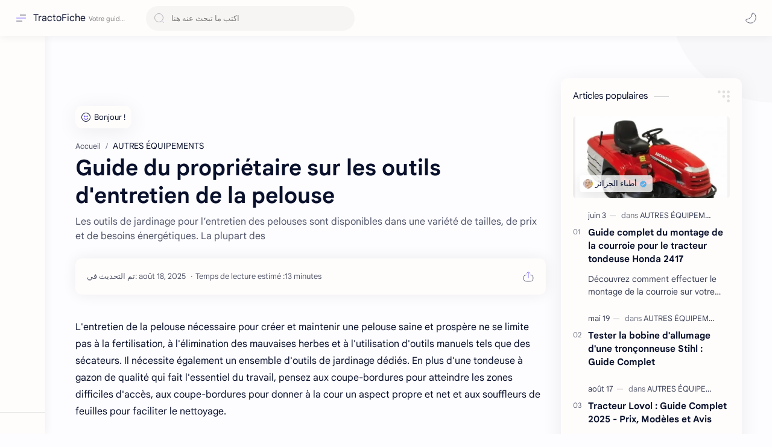

--- FILE ---
content_type: text/html; charset=UTF-8
request_url: https://tracteur.profuti.com/2024/06/guide-du-proprietaire-sur-les-outils.html
body_size: 74282
content:
<!DOCTYPE html>
<html dir='ltr' lang='fr'>
<!--[ Name : Fares Version : 2.6.2 Date : Sep 10, 2024 Type : Premium Designer : Fares Messaoudi Website : www.profuti.com ============================================================================ NOTE : This theme is premium (paid). You can only get it by purchasing officially. If you get it for free through any method, that means you get it illegally. ============================================================================ ]-->
<!--[ <head> Open ]-->
  <head class='notranslate'>
  <script async='async' crossorigin='anonymous' src='https://pagead2.googlesyndication.com/pagead/js/adsbygoogle.js?client=ca-pub-8565650131237853'></script>
<meta content='7YGPI-bnxCYjCCEzgQUlipyPDemZOW4JDTq775DW5zs' name='google-site-verification'/>
<script async='async' src='https://news.google.com/swg/js/v1/swg-basic.js' type='application/javascript'></script>
<meta content='267439155a5e0d9a' name='yandex-verification'/>
<script>
  (self.SWG_BASIC = self.SWG_BASIC || []).push( basicSubscriptions => {
    basicSubscriptions.init({
      type: "NewsArticle",
      isPartOfType: ["Product"],
      isPartOfProductId: "CAowqvf7Cg:openaccess",
      clientOptions: { theme: "light", lang: "fr" },
    });
  });
</script>
<!--[ SingleItem title ]-->
<title>Guide du propriétaire sur les outils d&#39;entretien de la pelouse - TractoFiche</title>
<!--[ Meta for browser ]-->
<meta charset='UTF-8'/>
<meta content='width=device-width, initial-scale=1, user-scalable=1, minimum-scale=1, maximum-scale=5' name='viewport'/>
<meta content='IE=edge' http-equiv='X-UA-Compatible'/>
<meta content='max-image-preview:large' name='robots'/>
<!--[ Link Canonical ]-->
<link href='https://tracteur.profuti.com/2024/06/guide-du-proprietaire-sur-les-outils.html' rel='canonical'/>
<link href='https://tracteur.profuti.com/2024/06/guide-du-proprietaire-sur-les-outils.html?m=1' rel='alternate'/>
<!--[ Browser data, description and keyword ]-->
<meta content='Les outils de jardinage pour l’entretien des pelouses sont disponibles dans une variété de tailles, de prix et de besoins énergétiques. La plupart des' name='description'/>
<meta content='TractoFiche, Guide du propriétaire sur les outils d&#39;entretien de la pelouse, Keyword_1, Keyword_2, Keyword_3 ' name='keywords'/>
<link href='https://blogger.googleusercontent.com/img/b/R29vZ2xl/AVvXsEg5HocihbqR3Ug0JAwpzb6zF987vW7f_MaorPZCqAuAa6rwT02gT8UYEIEwJwB-5P5Gs3Gm0e-ZH4GxFB3m9h86om-I298wSqb88-kiBJLj21-FQqH6aDVZWuZlW12wYRQy1mp_02bl_8KEOlSB4sxDbjtGdy7T96zUcJF_FhnT0OXV__5aJSxYeBWALAc/w0/Guide%20du%20propri%C3%A9taire%20sur%20les%20outils%20d&#39;entretien%20de%20la%20pelouse.webp' rel='image_src'/>
<!--[ Generator and rrs ]-->
<meta content='blogger' name='generator'/>
<link href='https://tracteur.profuti.com/feeds/posts/default' rel='alternate' title='TractoFiche Â» Atom' type='application/atom+xml'/>
<link href='https://tracteur.profuti.com/feeds/posts/default?alt=rss' rel='alternate' title='TractoFiche Â» Feed' type='application/rss+xml'/>
<link href='https://tracteur.profuti.com/feeds/comments/default?alt=rss' rel='alternate' title='TractoFiche Â» Comments Feed' type='application/rss+xml'/>
<!--[ Theme Color ]-->
<meta content='#482dff' name='theme-color'/>
<meta content='#482dff' name='msapplication-navbutton-color'/>
<meta content='#482dff' name='apple-mobile-web-app-status-bar-style'/>
<meta content='true' name='apple-mobile-web-app-capable'/>
<!--[ Favicon ]-->
<link href='https://tracteur.profuti.com/favicon.ico' rel='apple-touch-icon' sizes='120x120'/>
<link href='https://tracteur.profuti.com/favicon.ico' rel='apple-touch-icon' sizes='152x152'/>
<link href='https://tracteur.profuti.com/favicon.ico' rel='icon' type='image/x-icon'/>
<link href='https://tracteur.profuti.com/favicon.ico' rel='shortcut icon' type='image/x-icon'/>
<!--[ Open graph ]-->
<meta content='Guide du propriétaire sur les outils d&#39;entretien de la pelouse' property='og:title'/>
<meta content='https://tracteur.profuti.com/2024/06/guide-du-proprietaire-sur-les-outils.html' property='og:url'/>
<meta content='TractoFiche' property='og:site_name'/>
<meta content='article' property='og:type'/>
<meta content='Les outils de jardinage pour l’entretien des pelouses sont disponibles dans une variété de tailles, de prix et de besoins énergétiques. La plupart des' property='og:description'/>
<meta content='Guide du propriétaire sur les outils d&#39;entretien de la pelouse' property='og:image:alt'/>
<meta content='https://blogger.googleusercontent.com/img/b/R29vZ2xl/AVvXsEg5HocihbqR3Ug0JAwpzb6zF987vW7f_MaorPZCqAuAa6rwT02gT8UYEIEwJwB-5P5Gs3Gm0e-ZH4GxFB3m9h86om-I298wSqb88-kiBJLj21-FQqH6aDVZWuZlW12wYRQy1mp_02bl_8KEOlSB4sxDbjtGdy7T96zUcJF_FhnT0OXV__5aJSxYeBWALAc/w0/Guide%20du%20propri%C3%A9taire%20sur%20les%20outils%20d&#39;entretien%20de%20la%20pelouse.webp' property='og:image'/>
<!--[ Twitter Card ]-->
<meta content='Guide du propriétaire sur les outils d&#39;entretien de la pelouse' name='twitter:title'/>
<meta content='https://tracteur.profuti.com/2024/06/guide-du-proprietaire-sur-les-outils.html' name='twitter:url'/>
<meta content='Les outils de jardinage pour l’entretien des pelouses sont disponibles dans une variété de tailles, de prix et de besoins énergétiques. La plupart des' name='twitter:description'/>
<meta content='summary_large_image' name='twitter:card'/>
<meta content='Guide du propriétaire sur les outils d&#39;entretien de la pelouse' name='twitter:image:alt'/>
<meta content='https://blogger.googleusercontent.com/img/b/R29vZ2xl/AVvXsEg5HocihbqR3Ug0JAwpzb6zF987vW7f_MaorPZCqAuAa6rwT02gT8UYEIEwJwB-5P5Gs3Gm0e-ZH4GxFB3m9h86om-I298wSqb88-kiBJLj21-FQqH6aDVZWuZlW12wYRQy1mp_02bl_8KEOlSB4sxDbjtGdy7T96zUcJF_FhnT0OXV__5aJSxYeBWALAc/w0/Guide%20du%20propri%C3%A9taire%20sur%20les%20outils%20d&#39;entretien%20de%20la%20pelouse.webp' name='twitter:image:src'/>
<!--[ Site Verification ]-->
<!--<meta content='' name='msvalidate.01'/> <meta content='' name='copyright'/>-->
<!--[ Preconnect and DNS Prefetch ]-->
<link href='//1.bp.blogspot.com' rel='preconnect dns-prefetch'/><link href='//2.bp.blogspot.com' rel='preconnect dns-prefetch'/><link href='//3.bp.blogspot.com' rel='preconnect dns-prefetch'/><link href='//4.bp.blogspot.com' rel='preconnect dns-prefetch'/><link href='//blogger.googleusercontent.com' rel='preconnect dns-prefetch'/><link href='//lh3.googleusercontent.com' rel='preconnect dns-prefetch'/><link href='//www.blogger.com' rel='preconnect dns-prefetch'/><link href='//feeds.feedburner.com' rel='preconnect dns-prefetch'/><link href='https://tracteur.profuti.com/feeds/posts/default' rel='preconnect dns-prefetch'/><link href='https://tracteur.profuti.com/feeds/comments/default' rel='preconnect dns-prefetch'/><link href='//cdn.widgetpack.com' rel='preconnect dns-prefetch'/><link href='//translate.google.com' rel='preconnect dns-prefetch'/><link href='//maxcdn.bootstrapcdn.com' rel='preconnect dns-prefetch'/><link href='//fonts.googleapis.com' rel='preconnect dns-prefetch'/><link href='//use.fontawesome.com' rel='preconnect dns-prefetch'/><link href='//ajax.googleapis.com' rel='preconnect dns-prefetch'/><link href='//resources.blogblog.com' rel='preconnect dns-prefetch'/><link href='//ajax.microsoft.com ' rel='preconnect dns-prefetch'/><link href='//ajax.aspnetcdn.com ' rel='preconnect dns-prefetch'/><link href='//github.com' rel='preconnect dns-prefetch'/><link href='//cdn.rawgit.com' rel='preconnect dns-prefetch'/><link href='//cdnjs.cloudflare.com' rel='preconnect dns-prefetch'/><link href='//www.google-analytics.com' rel='preconnect dns-prefetch'/><link href='//themes.googleusercontent.com ' rel='preconnect dns-prefetch'/><link href='//pagead2.googlesyndication.com' rel='preconnect dns-prefetch'/><link href='//googleads.g.doubleclick.net' rel='preconnect dns-prefetch'/><link href='//www.gstatic.com' rel='preconnect dns-prefetch'/><link href='//www.googletagservices.com' rel='preconnect dns-prefetch'/><link href='//static.xx.fbcdn.net' rel='preconnect dns-prefetch'/><link href='//tpc.googlesyndication.com' rel='preconnect dns-prefetch'/><link href='//apis.google.com' rel='preconnect dns-prefetch'/><link href='//www.w3.org' rel='preconnect dns-prefetch'/><link href='//www.facebook.com' rel='preconnect dns-prefetch'/><link href='//connect.facebook.net' rel='preconnect dns-prefetch'/><link href='//disqus.com' rel='preconnect dns-prefetch'/><link href='//plus.google.com' rel='preconnect dns-prefetch'/><link href='//twitter.com' rel='preconnect dns-prefetch'/><link href='//platform.twitter.com' rel='preconnect dns-prefetch'/><link href='//syndication.twitter.com' rel='preconnect dns-prefetch'/><link href='//r.twimg.com ' rel='preconnect dns-prefetch'/><link href='//p.twitter.com ' rel='preconnect dns-prefetch'/><link href='//cdn.api.twitter.com ' rel='preconnect dns-prefetch'/><link href='//www.youtube.com' rel='preconnect dns-prefetch'/><link href='//img.youtube.com' rel='preconnect dns-prefetch'/><link href='//www.pinterest.com' rel='preconnect dns-prefetch'/><link href='//statically.io/' rel='preconnect dns-prefetch'/><link href='//www.linkedin.com' rel='preconnect dns-prefetch'/><link href='//player.vimeo.com' rel='preconnect dns-prefetch'/><link href='//s3.amazonaws.com ' rel='preconnect dns-prefetch'/><link href='//s3.buysellads.com ' rel='preconnect dns-prefetch'/><link href='//stats.buysellads.com ' rel='preconnect dns-prefetch'/><link href='//cdn.adpacks ' rel='preconnect dns-prefetch'/>
<!--[ CSS stylesheet ]-->
  <style><!-- /* <style id='page-skin-1' type='text/css'><!--
/* Variable color */ :root, :root .lgT:not(.drK), :root .theme0:not(.drK){/* Theme */ --themeC: #482dff; /* Body */ --headC: #08102b; --bodyC: #08102b; --bodyCa: #989b9f; --bodyB: #fdfcff; /* Link */ --linkC: #482dff; --linkB: #482dff; /* Wave */ --waveB: #C6DAFC; /* Icon */ --iconC: #08102b; --iconCa: #08102b; --iconCs: #767676; /* Header */ --headerC: #343435; --headerT: 16px; --headerW: 400; /* write 400(normal) or 700(bold) */ --headerB: #fffdfc; --headerL: 1px; --headerI: #08102b; --headerH: 60px; --headerHi: -60px; --headerHm: 60px; --headerR: 30px; /* Notif */ --notifH: 60px; --notifU: #e8f0fe; --notifC: #01579b; /* Content */ --contentB: #fffdfc; --contentL: #e6e6e6; --contentW: 1280px; --sideW: 300px; --transB: rgba(0,0,0,.05); /* Page */ --pageW: 780px; --pageW: 780px; --postT: 36px; --postF: 16px; --postTm: 28px; --postFm: 15px; /* Widget */ --widgetT: 15px; --widgetTw: 400; /* write 400(normal) or 700(bold) */ --widgetTa: 25px; --widgetTac: #989b9f; /* Nav */ --navW: 230px; --navT: #08102b; --navI: #08102b; --navB: #fffdfc; --navL: 1px; /* Search */ --srchI: #48525c; --srchB: #fffdfc; /* Mob Men */ --mobT: #08102b; --mobHv: #f1f1f0; --mobB: #fffdfc; --mobL: 1px; --mobBr: 12px; /* Footer */ --fotT: #08102b; --fotB: #fffdfc; --fotL: 1px; /* Font family */ --fontH: Google Sans Text,Arial,Helvetica,sans-serif; --fontB: Google Sans Text,Arial,Helvetica,sans-serif; --fontBa: Google Sans Text,Arial,Helvetica,sans-serif; --fontC: Google Sans Mono,monospace; /* Trans */ --trans-1: all .1s ease; --trans-2: all .2s ease; --trans-3: all .3s ease; --trans-4: all .4s ease; /* Synx */ --synxBg: #f6f6f6; --synxC: #2f3337; --synxOrange: #b75501; --synxBlue: #015692; --synxGreen: #54790d; --synxRed: #f15a5a; --synxGray: #656e77; /* Border Radius */ --buttonR: 50px; --greetR: 10px;  --iconHr: 15px;  --thumbEr: 5px; --srchMr: 20px; --srchDr : 20px; /* Dark */ --darkT: #fffdfc; --darkTa: #989b9f; --darkU: #41B375; --darkW: #343435; --darkB: #1e1e1e; --darkBa: #2d2d30; --darkBs: #252526;}
/* Dark Mode */ :root .drK{/* Theme */ --themeC: #1e1e1e;}
/* Theme 1 - Red */ :root .theme1:not(.drK){/* Theme */ --themeC: #D32F2F; /* Body */ --bodyB: #FFFCFD; /* Link */ --linkC: #F44336; --linkB: #F44336; /* Header */ --headerB: #FFEBEE; /* Notif */ --notifU: #FFEBEE; --notifC: #B71C1C; /* Search */ --srchB: #FFEBEE; /* MobMn */ --mobB: #FFEBEE; /* Wave */ --waveB: #FFEBEE;}
/* Theme 2 - Green */ :root .theme2:not(.drK){/* Theme */ --themeC: #00796B; /* Body */ --bodyB: #FCFFFC; /* Link */ --linkC: #009688; --linkB: #009688; /* Header */ --headerB: #E0F2F1; /* Notif */ --notifU: #E0F2F1; --notifC: #00796B; /* Search */ --srchB: #E0F2F1; /* MobMn */ --mobB: #E0F2F1; /* Wave */ --waveB: #E0F2F1;}
/* Theme 3 - Blue */ :root .theme3:not(.drK){/* Theme */ --themeC: #1565C0; /* Body */ --bodyB: #FBFEFF; /* Link */ --linkC: #1976D2; --linkB: #1976D2; /* Header */ --headerB: #E3F2FD; /* Notif */ --notifU: #E3F2FD; --notifC: #1565C0; /* Search */ --srchB: #E3F2FD; /* MobMn */ --mobB: #E3F2FD; /* Wave */ --waveB: #E3F2FD;}
/* Theme 4 - Yellow */ :root .theme4:not(.drK){/* Theme */ --themeC: #FFC107; /* Body */ --bodyB: #FFFEFA; /* Link */ --linkC: #FF8F00; --linkB: #FF8F00; /* Header */ --headerB: #FFF8E1; /* Notif */ --notifU: #FFF8E1; --notifC: #FF8F00; /* Search */ --srchB: #FFF8E1; /* MobMn */ --mobB: #FFF8E1; /* Wave */ --waveB: #FFF8E1;}
/* Theme 5 - Pink */ :root .theme5:not(.drK){/* Theme */ --themeC: #C2185B; /* Body */ --bodyB: #FFFCFD; /* Link */ --linkC: #D81B60; --linkB: #D81B60; /* Header */ --headerB: #FCE4EC; /* Notif */ --notifU: #FCE4EC; --notifC: #C2185B; /* Search */ --srchB: #FCE4EC; /* MobMn */ --mobB: #FCE4EC; /* Wave */ --waveB: #FCE4EC;}
/* Theme 6 - Orange */ :root .theme6:not(.drK){/* Theme */ --themeC: #E64A19; /* Body */ --bodyB: #FBFEFF; /* Link */ --linkC: #F4511E; --linkB: #F4511E; /* Header */ --headerB: #FBE9E7; /* Notif */ --notifU: #FBE9E7; --notifC: #E64A19; /* Search */ --srchB: #FBE9E7; /* MobMn */ --mobB: #FBE9E7; /* Wave */ --waveB: #FBE9E7;}
/* Theme 7 - Blue Grey */ :root .theme7:not(.drK){/* Theme */ --themeC: #455A64; /* Body */ --bodyB: #FBFEFF; /* Link */ --linkC: #546E7A; --linkB: #546E7A; /* Header */ --headerB: #ECEFF1; /* Notif */ --notifU: #ECEFF1; --notifC: #455A64; /* Search */ --srchB: #ECEFF1; /* MobMn */ --mobB: #ECEFF1; /* Wave */ --waveB: #ECEFF1;}
/* Theme 8 - Brown */ :root .theme8:not(.drK){/* Theme */ --themeC: #5D4037; /* Body */ --bodyB: #FBFEFF; /* Link */ --linkC: #5D4037; --linkB: #5D4037; /* Header */ --headerB: #EFEBE9; /* Notif */ --notifU: #EFEBE9; --notifC: #5D4037; /* Search */ --srchB: #EFEBE9; /* MobMn */ --mobB: #EFEBE9; /* Wave */ --waveB: #EFEBE9;}
/* Theme 9 - Purple */ :root .theme9:not(.drK){/* Theme */ --themeC: #7B1FA2; /* Body */ --bodyB: #FBFEFF; /* Link */ --linkC: #8E24AA; --linkB: #8E24AA; /* Header */ --headerB: #F3E5F5; /* Notif */ --notifU: #F3E5F5; --notifC: #7B1FA2; /* Search */ --srchB: #F3E5F5; /* MobMn */ --mobB: #F3E5F5; /* Wave */ --waveB: #F3E5F5;}
/* Theme 10 - Indigo */ :root .theme10:not(.drK){/* Theme */ --themeC: #283593; /* Body */ --bodyB: #FBFEFF; /* Link */ --linkC: #3949AB; --linkB: #3949AB; /* Header */ --headerB: #E8EAF6; /* Notif */ --notifU: #E8EAF6; --notifC: #283593; /* Search */ --srchB: #E8EAF6; /* MobMn */ --mobB: #E8EAF6; /* Wave */ --waveB: #E8EAF6;}

--></style>
<style>/*<![CDATA[*/
/* Desktop Fonts */
/* Font Body and Alternative */ @font-face{font-family:'Google Sans Text';font-style:normal;font-weight:400;font-display:swap;src:local('Google Sans Text'),local('Google-Sans-Text'),url(https://fonts.gstatic.com/s/googlesanstext/v16/5aUu9-KzpRiLCAt4Unrc-xIKmCU5qEp2iw.woff2) format('woff2')} 
/* Font Heading */ @font-face{font-family:'Google Sans Text';font-style:normal;font-weight:700;font-display:swap;src:local('Google Sans Text'),local('Google-Sans-Text'),url(https://fonts.gstatic.com/s/googlesanstext/v16/5aUp9-KzpRiLCAt4Unrc-xIKmCU5oPFTnmhjtg.woff2) format('woff2')}
/* Source Code Font */ @font-face{font-family:'Google Sans Mono';font-style:normal;font-weight:400;font-display:swap;src:local('Google Sans Mono'),local('Google-Sans-Mono'),url(https://fonts.gstatic.com/s/googlesansmono/v4/P5sUzYWFYtnZ_Cg-t0Uq_rfivrdYH4RE8-pZ5gQ1abT53wVQGrk.woff2) format('woff2')}
/*]]>*/
/*<![CDATA[*/
/* Standar CSS */ ::selection{color:#fff;background:var(--linkB)} .drK ::selection{background:var(--darkU)} *, ::after, ::before{-webkit-box-sizing:border-box;box-sizing:border-box} *{-webkit-tap-highlight-color:transparent} h1, h2, h3, h4, h5, h6{margin:0;font-weight:700;font-family:var(--fontH);color:var(--headC)} h1{font-size:1.9rem} h2{font-size:1.7rem} h3{font-size:1.5rem} h4{font-size:1.4rem} h5{font-size:1.3rem} h6{font-size:1.2rem} a{color:var(--linkC);text-decoration:none} a:hover{opacity:.9;transition:opacity .1s} table{border-spacing:0} iframe{max-width:100%;border:0;margin-left:auto;margin-right:auto} input, button, select, textarea{font:inherit;font-size:100%;color:inherit;line-height:normal} input::placeholder{color:rgba(0,0,0,.5)} img{display:block;position:relative;max-width:100%;height:auto} svg{width:22px;height:22px;fill:var(--iconC)} svg.line, svg .line{fill:none!important;stroke:var(--iconC);stroke-linecap:round;stroke-linejoin:round; stroke-width:1} svg.c-1{fill:var(--iconCa)} svg.c-2{fill:var(--iconCs); opacity:.4} .hidden{display:none !important} .invisible{visibility:hidden !important} .clear{width:100%;display:block;margin:0;padding:0;float:none;clear:both} .fCls{display:block;position:fixed;top:-50%;left:-50%;right:-50%;bottom:-50%;z-index:1;transition:var(--trans-1);background:transparent;opacity:0;visibility:hidden} .free::after, .new::after{display:inline-block;content:'Free!';color:var(--linkC);font-size:12px;font-weight:400;margin:0 5px} .new::after{content:'New!'} svg .svgC{fill:var(--linkC)} svg.line .svgC{fill:none;stroke:var(--linkC)} .drK svg .svgC{fill:var(--darkU)} .drK svg.line .svgC{fill:none;stroke:var(--darkU)}  .blog-admin, .bD .bmPs, .pInf .pIc .bmPs, .bmPs>svg .d, .isBkm, .cBkPs, .ckW, .tocL, .headR .headM .themeBtn, .cusW{display:none} .lazy.loaded, .tocL, .pVws:not(.hidden){animation:opaCity .5s 0s;-webkit-animation:opaCity .5s 0s}
/* Unfilled Ads */ ins.adsbygoogle[data-ad-status="unfilled"]{display:none !important}
/* Main Element */ html{scroll-behavior:smooth;overflow-x:hidden} body{-webkit-font-smoothing:antialiased;position:relative;top:0!important;margin:0;padding:0!important;width:100%;font-family:var(--fontB);font-size:14px;color:var(--bodyC);background:var(--bodyB);-webkit-font-smoothing:antialiased;animation:opaCity 1s 0s;-webkit-animation:opaCity 1s 0s} .secIn{margin:0 auto;padding-left:20px;padding-right:20px;max-width:var(--contentW)}
/* Notif Section */ .ntfC{display:flex;align-items:center;position:relative;min-height:var(--notifH);background:var(--notifU);color:var(--notifC);padding:10px 15px; font-size:13px; transition:var(--trans-1);overflow:hidden;border-radius:10px;margin-bottom:20px} .ntfC::before{content:'';width:60px;height:60px;background:rgba(0,0,0,.15);display:block;border-radius:50%;position:absolute;top:-12px;left:-12px;opacity:.1} .Rtl .ntfC::before{left:unset;right:-12px} .ntfC .secIn{width:100%;position:relative} .ntfC .c{display:flex;align-items:center} .ntfT{width:100%; padding-right:15px; text-align:center} .ntfT a{color:var(--linkC);font-weight:700} .ntfI:checked ~ .ntfC{height:0;min-height:0;margin:0;padding:0;opacity:0;visibility:hidden} .ntfA{display:inline-flex;align-items:center;justify-content:center;text-align:initial} .ntfA >a{flex-shrink:0;white-space:nowrap;display:inline-block; margin-left:10px;padding:8px 12px;border-radius:var(--buttonR);background:#fffdfc;color:var(--notifC);font-size:12px;font-weight:400;box-shadow:0 10px 8px -8px rgb(0 0 0 / 12%);text-decoration:none} .drK .ntfA >a{background:var(--darkU);color:#fffdfc}
/* Fixed/Pop-up Element */ .fixL{display:flex;align-items:center;position:fixed;left:0;right:0;bottom:0;margin-bottom:-100%;z-index:20;transition:var(--trans-1);width:100%;height:100%;opacity:0;visibility:hidden} .fixLi, .fixL .cmBri{width:100%;max-width:680px;max-height:calc(100% - 60px);border-radius:12px;transition:inherit;z-index:3;display:flex;overflow:hidden;position:relative;margin:0 auto;box-shadow:0 5px 30px 0 rgba(0,0,0,.05)} .fixLs{padding:60px 20px 20px;overflow-y:scroll;overflow-x:hidden;width:100%;background:var(--contentB)} .fixH, .mnH{display:flex;background:inherit;position:absolute;top:0;left:0;right:0;padding:0 10px;z-index:2} .fixH .cl{padding:0 10px;display:flex;align-items:center;justify-content:flex-end;position:relative;flex-shrink:0;min-width:40px} .fixH .c::after, .ntfC .c::after, .mnH .c::before{content:'\2715';line-height:18px;font-size:14px} .fixT::before{content:attr(data-text);flex-grow:1;padding:16px 10px;font-size:90%;opacity:.7} .fixT .c::before, .mnH .c::after{content:attr(aria-label);font-size:11px;margin:0 8px;opacity:.6} .fixi:checked ~ .fixL, #comment:target .fixL{margin-bottom:0;opacity:1;visibility:visible} .fixi:checked ~ .fixL .fCls, #comment:target .fixL .fCls, .BlogSearch input:focus ~ .fCls{opacity:1;visibility:visible;background:rgba(0,0,0,.2); -webkit-backdrop-filter:saturate(180%) blur(10px); backdrop-filter:saturate(180%) blur(10px)} .shBri{max-width:520px} /* display:flex */ .headI, .bIc{display:flex;align-items:center}
/* Header Section */ header{width:100%;z-index:10; position:-webkit-sticky;position:sticky;top:0;box-shadow:0 0 15px rgba(0,0,0,.07)} header a{display:block;color:var(--bodyC)} header svg{width:20px;height:20px;fill:var(--headerI); opacity:.8} header svg.line{fill:none;stroke:var(--headerI)} .headIc .tNav svg >*{opacity:0;transition:var(--trans-1)} .hdMn .navI:not(:checked) ~ .mainWrp .headIc .tNav .h1, .hdMn .navI:checked ~ .mainWrp .headIc .tNav .h2, .bD:not(.hdMn) .navI:not(:checked) ~ .mainWrp .headIc .tNav .h2, .bD:not(.hdMn) .navI:checked ~ .mainWrp .headIc .tNav .h1{opacity:1} .headCn{position:relative;height:var(--headerH);color:var(--headerC);background:var(--headerB); display:flex} .headL{display:flex;align-items:center;width: var(--navW) ; /* change var(--navW) to increase header title width */ padding:0 0 0 20px; transition:var(--trans-1)} .headL .headIc{flex:0 0 30px} .headL .headN{width:calc(100% - 30px); padding:0 0 0 5px} .headR{padding:0 25px; flex-grow:1; transition:var(--trans-1)} .headI .headP{display:flex;justify-content:flex-end;position:relative} .headI .headS{} .headI{height:100%; justify-content:space-between; position:relative;width:calc(100% + 15px);left:-7.5px;right:-7.5px} .headI >*{margin:0 7.5px} .headIc{font-size:11px;display:flex;list-style:none;margin:0;padding:0} .headIc >*{position:relative} .headIc svg{z-index:1} .headIc .tNav .l{stroke:var(--linkC)} .drK .headIc .tNav .l{stroke:var(--darkU)} .headIc .isSrh{display:none} ul.headIc{position:relative;width:calc(100% + 14px);left:-7px;right:-7px;justify-content:flex-end} ul.headIc li{margin:0 2px} ul.headIc li >*{cursor:pointer} .Header{background-repeat:no-repeat;background-size:100%;background-position:center} .Header img{max-width:160px;max-height:45px} .Header .headH{display:block;color:inherit;font-size:var(--headerT); font-weight:var(--headerW)} .Header .headH.hasSub{display:flex;align-items:baseline} .Header .headTtl{overflow:hidden;white-space:nowrap;text-overflow:ellipsis; display:block} .Header .headSub{margin:0 5px;font:400 11px var(--fontB); white-space:nowrap;text-overflow:ellipsis;overflow:hidden;max-width:60px;opacity:.6} .Header .headSub::before{content:attr(data-text)} /* Icon */ .tIc{width:30px;height:30px;justify-content:center} .tIc::after{content:'';background:var(--transB);border-radius:var(--iconHr);position:absolute;left:0;right:0;top:0;bottom:0;transition:var(--trans-1);opacity:0;visibility:hidden} .tIc:hover::after{opacity:1;visibility:visible;transform:scale(1.3,1.3)} .tDL .d2, .drK .tDL .d1{display:none} ul.headIc li .fCls, .headR .headM, .isDrk .cusW{cursor:auto}
/* mainIn Section */ .mainWrp:after{content:'';display:block;position:absolute;top:0;right:0;width:170px;height:170px;border-radius:0 0 0 200px;background:rgba(0,0,0,.02);z-index:-1} .drK .mainWrp:after{background:rgba(0,0,0,.10)} .blogCont{flex-grow:1;padding:20px 0 0;position:relative;transition:var(--trans-1)} .blogCont .section:not(.no-items), .blogCont .widget:not(:first-child){margin-top:40px} .blogCont .section:first-child, .blogCont footer .section:not(:first-child), .blogCont footer .widget:not(:first-child), .blogCont .section.mobMn, #notif-widget .widget:not(:first-child){margin-top:0} .blogAd .section:not(.no-items){margin-bottom:40px} #notif-widget .widget:first-child{margin-bottom:20px} .blogM{flex-wrap:wrap;justify-content:center;padding-bottom:40px} .sidebar{max-width:500px;margin:50px auto 0} .sideSticky{position:-webkit-sticky;position:sticky;top:calc(var(--headerH) + 10px)} .onPs .blogM .mainbar{max-width:var(--pageW)} .onPg .blogM .mainbar{max-width:var(--pageW)}
/* mainNav */ .mnBrs{background:var(--contentB)} .mnBr a{color:inherit} .mnBr ul{list-style:none;margin:0;padding:0} .mnMob{align-self:flex-end;background:inherit;border-top:1px solid var(--contentL);bottom:0;left:0;padding:15px 20px 20px;position:absolute;right:0;text-align:center;z-index:1} .mnMob .mSoc{display:flex;justify-content:center;left:-7px;margin-top:5px;position:relative;right:-7px;width:calc(100% + 14px)} .mnMob:not(.no-items) + .mnMen{padding-bottom:100px} .mnMen{padding:20px 15px} .mMenu{margin-bottom:10px} .mMenu >*{display:inline} .mMenu >*:not(:last-child)::after{content:'\00B7';font-size:90%;opacity:.6} .mMenu a:hover{text-decoration:underline} .mSoc >*{position:relative} .mSoc svg{z-index:1} .mSoc svg, .mnMn svg{width:20px;height:20px;opacity:.8} .mSoc span, .mMenu span{opacity:.7} .mNav{display:none;position:relative;max-width:30px} .mNav svg{height:18px;opacity:.7;z-index:1} .mnMn >li{position:relative} .mnMn >li.br::after{content:'';display:block;border-bottom:1px solid var(--contentL);margin:12px 5px} .mnMn li:not(.mr) .a:hover, .mnMn ul li >*:hover{background:var(--transB)} .mnMn li:not(.mr) .a:hover, .mnMn ul li a:hover{color:var(--linkC)} .mnMn li:not(.mr) ul{padding-left:30px} .mnMn li ul{display:none;opacity:0;visibility:hidden} .mnMn ul li >*, .mnMn .a{display:flex;align-items:center;padding:10px 5px;position:relative;width:calc(100% + 10px);left:-5px;right:-5px;border-radius:8px;transition:var(--trans-1)} .mnMn ul li >*{padding:10px} .mnMn li li a >*{-webkit-box-orient:vertical;-webkit-line-clamp:1;display:flex;line-height:20px;overflow:hidden} .mnMn li li a >* svg{margin-right:5px} .mnMn .a >*{margin:0 5px} .mnMn .a:hover svg:not(.d){fill:var(--linkC)} .mnMn .a:hover svg.line:not(.d){fill:none;stroke:var(--linkC)} .mnMn .n, .mnMn ul li >*{display:block;white-space:nowrap;overflow:hidden;text-overflow:ellipsis;flex:1 0 calc(100% - 64px)} .mnMn svg{flex-shrink:0} .mnMn svg.d{width:14px;height:14px} .mnMn .drp.mr .a{font-size:13px;padding-bottom:0;opacity:.7} .mnMn .drp.mr svg.d{display:none} .mnMn .drpI:checked ~ .a svg.d{transform:rotate(180deg)} .mnMn .drpI:checked ~ ul{display:block;position:relative;opacity:1;visibility:visible} @media screen and (min-width:897px){.bD:not(.hdMn) .navI:not(:checked) ~ .mainWrp .blogMn .mnMn :not(.mr) ul li >*, .hdMn .navI:checked ~ .mainWrp .blogMn .mnMn :not(.mr) ul li >*{margin-left:5px;overflow:visible;width:calc(100% + 5px)} .bD:not(.hdMn) .navI:not(:checked) ~ .mainWrp .blogMn .drp:not(.mr) ul::before, .hdMn .navI:checked ~ .mainWrp .blogMn .drp:not(.mr) ul::before{border-left:1px solid;content:'';display:block;height:calc(100% - 20px);left:15px;opacity:.2;position:absolute;width:1px} .bD:not(.hdMn) .navI:not(:checked) ~ .mainWrp .blogMn .drp:not(.mr) ul li a::before, .hdMn .navI:checked ~ .mainWrp .blogMn .drp:not(.mr) ul li a::before{border-bottom:1px solid;content:'';display:block;height:1px;left:-15px;opacity:.2;position:absolute;top:17.5px;width:13px} .bD:not(.hdMn) .navI:not(:checked) ~ .mainWrp .blogMn .drp:not(.mr) ul.s li a::before, .hdMn .navI:checked ~ .mainWrp .blogMn .drp:not(.mr) ul.s li a::before{top:20px} .bD:not(.hdMn) .navI:not(:checked) ~ .mainWrp .blogMn .drp:not(.mr) ul:not(.s)::before, .hdMn .navI:checked ~ .mainWrp .blogMn .drp:not(.mr) ul:not(.s)::before{height:calc(100% - 18.5px)} .bD:not(.hdMn) .navI:not(:checked) ~ .mainWrp .blogMn .mnMn li li a:hover svg, .hdMn .navI:checked ~ .mainWrp .blogMn .mnMn li li a:hover svg{fill:var(--linkC)} .bD:not(.hdMn) .navI:not(:checked) ~ .mainWrp .blogMn .mnMn li li a:hover svg.line, .hdMn .navI:checked ~ .mainWrp .blogMn .mnMn li li a:hover svg.line{fill:none;stroke:var(--linkC)} .drK:not(.hdMn) .navI:not(:checked) ~ .mainWrp .blogMn .mnMn li li a:hover svg, .drK.hdMn .navI:checked ~ .mainWrp .blogMn .mnMn li li a:hover svg{fill:var(--darkU)} .drK:not(.hdMn) .navI:not(:checked) ~ .mainWrp .blogMn .mnMn li li a:hover svg.line, .drK.hdMn .navI:checked ~ .mainWrp .blogMn .mnMn li li a:hover svg.line{fill:none;stroke:var(--darkU)} .Rtl:not(.hdMn) .navI:not(:checked) ~ .mainWrp .blogMn .drp ul:before, .Rtl.hdMn .navI:checked ~ .mainWrp .blogMn .drp ul:before{left:unset;right:15px} .Rtl:not(.hdMn) .navI:not(:checked) ~ .mainWrp .blogMn .mnMn :not(.mr) ul li >*, .Rtl.hdMn .navI:checked ~ .mainWrp .blogMn .mnMn :not(.mr) ul li >*{margin-left:0;margin-right:5px} .Rtl:not(.hdMn) .navI:not(checked) ~ .mainWrp .blogMn .drp ul li a:before, .Rtl.hdMn .navI:checked ~ .mainWrp .blogMn .drp ul li a:before{left:unset;right:-15px}} @media screen and (max-width:896px){.bD .navI:checked ~ .mainWrp .blogMn .mnMn :not(.mr) ul li >*{margin-left:5px;overflow:visible;width:calc(100% + 5px)} .bD .navI:checked ~ .mainWrp .blogMn .drp:not(.mr) ul::before{border-left:1px solid;content:'';display:block;height:calc(100% - 20px);left:15px;opacity:.2;position:absolute;width:1px} .bD .navI:checked ~ .mainWrp .blogMn .drp:not(.mr) ul li a::before{border-bottom:1px solid;content:'';display:block;height:1px;left:-15px;opacity:.2;position:absolute;top:17.5px;width:13px} .bD .navI:checked ~ .mainWrp .blogMn .drp:not(.mr) ul.s li a::before{top:20px} .bD .navI:checked ~ .mainWrp .blogMn .mnMn li li a:hover svg{fill:var(--linkC)} .bD .navI:checked ~ .mainWrp .blogMn .mnMn li li a:hover svg.line{fill:none;stroke:var(--linkC)} .drK.bD .navI:checked ~ .mainWrp .blogMn .mnMn li li a:hover svg{fill:var(--darkU)} .drK.bD .navI:checked ~ .mainWrp .blogMn .mnMn li li a:hover svg.line{fill:none;stroke:var(--darkU)} .Rtl .navI:checked ~ .mainWrp .blogMn .drp ul:before{left:unset;right:15px} .Rtl .navI:checked ~ .mainWrp .blogMn .mnMn :not(.mr) ul li >*{margin-left:0;margin-right:5px} .Rtl .navI:checked ~ .mainWrp .blogMn .drp ul li a:before{left:unset;right:-15px}}
/* Mobile Menu */ .mobMn{position:fixed;left:0;right:0;bottom:0; border-top:1px solid var(--mobL);border-radius:var(--mobBr) var(--mobBr) 0 0;background:var(--mobB);color:var(--mobT);padding:0 20px;box-shadow:0 -10px 25px -5px rgba(0,0,0,.1);z-index:2;font-size:12px} .mobMn svg.line{stroke:var(--mobT);opacity:.8} .mobMn ul{height:55px;display:flex;align-items:center;justify-content:center;list-style:none;margin:0;padding:0} .mobMn li{display:flex;justify-content:center;flex:1 0 20%} .mobMn li >*{display:inline-flex;align-items:center;justify-content:center;min-width:35px;height:35px;border-radius:20px;padding:0 8px;transition:var(--trans-1);color:inherit} .mobMn li svg{margin:0 3px;flex-shrink:0} .mobMn li >*::after{content:attr(data-text);overflow:hidden;white-space:nowrap;text-overflow:ellipsis;max-width:0;margin:0;transition:inherit;opacity:.7} .mobMn li >*:hover::after{max-width:70px;margin:0 3px} .mobMn .nmH{opacity:.7} .mobMn li >*:hover{background:var(--mobHv)} .mobMn li >*:hover svg.line{fill:var(--mobT) !important;opacity:.5} .mobMn li >*:hover svg.line .svgC{fill:var(--linkB) !important;stroke:var(--linkB)} /* Style 2 */ .MN-2 .mobMn{font-size:10px} .mobS .mobMn li >*{flex-direction:column;position:relative} .mobS .mobMn li >*:hover{background:transparent} .MN-2 .mobMn li >*::after{max-width:none} /* Style 3 */ .MN-3 .mobMn li >*::after, .MN-4 .mobMn li >*::after{content:'';width:4px;height:4px;border-radius:50%;position:absolute;bottom:-2px;opacity:0} .MN-3 .mobMn li >*:hover::after,  .MN-4 .mobMn li >*:hover::after{background:var(--linkB);opacity:.7} .MN-3 .mobMn li >*:hover svg.line, .MN-4 .mobMn li >*:hover svg.line{stroke:var(--linkB);fill:var(--linkB) !important;opacity:.7} /* Style 4 */ .MN-4 .mobMn{left:15px;right:15px;bottom:15px;padding:0 10px;border-radius:var(--headerR);box-shadow: 0 5px 35px rgba(0,0,0,.1);transition:bottom 1.2s ease;-webkit-transition:bottom 1.2s ease} .MN-4 .mobMn.slide{bottom:-150px;transition:bottom 1.5s ease;-webkit-transition:bottom 1.5s ease}
/* Back to Top */ .toTopB{display:flex;align-items:center;justify-content:center;position:fixed;right:20px;bottom:20px;width:45px;height:45px;border-radius:50%;cursor:pointer;visibility:hidden;opacity:0;z-index:5;transform:scale(0);transition:transform .3s ease, opacity .3s ease,visibility .3s ease,margin-bottom 1s ease} .toTopB.vsbl{visibility:visible;opacity:1;transform:scale(1)} .MN-4 .toTopB{bottom:20px} .toTopB:hover{opacity:.8} .toTopB svg{height:100%;width:100%;-webkit-transform:rotate(-90deg);-ms-transform:rotate(-90deg);transform:rotate(-90deg);stroke-width:1.5;cursor:pointer} .toTopB svg .b{fill:#fff;stroke:#e6e6e6;opacity:.9} .toTopB svg .c{fill:none;stroke:var(--linkC);stroke-dasharray:100 100;stroke-dashoffset:100;stroke-linecap:round} .toTopB svg .d{fill:none;stroke:var(--iconC)} .drK .toTopB svg .b{fill:var(--darkBa);stroke:#404045} .drK .toTopB svg .c{stroke:var(--darkU)} .drK .toTopB svg .d{stroke:var(--darkT)}
/* Footer */ footer{font-size:97%;line-height:1.8em;color:var(--fotT);padding:40px 0 20px} .footer{padding:20px;background:var(--fotB);box-shadow: 0 5px 35px rgba(0,0,0,.1);border-radius:10px} footer .LinkList a, footer .sL li >*{display:inline-block;color:inherit;line-height:20px} footer .LinkList a:hover{text-decoration:underline} footer .LinkList ul:not(.sL) li::before{content:'\2013'; opacity:.3} footer .sL{display:flex;flex-wrap:wrap;align-items:baseline;font-size:13px;opacity:.8} footer .sL li{display:inline-flex;align-items:baseline} footer .sL li:not(:first-child)::before{content:'/';margin:0 5px} footer .sL li >*::before{content:attr(data-text)} .fotIn ul{list-style:none;margin:0;padding:0} .fotIn{display:flex;flex-wrap:wrap;position:relative;width:calc(100% + 30px);left:-15px;right:-15px} .fotIn >*{width:calc(21.666% - 30px);margin:0 15px} .fotIn >*:first-child{width:calc(35% - 30px)} .fotIn .widget{margin-bottom:30px} .fotIn .widget .title{color:inherit;margin-bottom:12px;font-weight:700;font-size:14px} .abtU{max-width:calc(100% - 25px)} .abtU::before{content:attr(data-text);font-size:13px; opacity:.6;display:block;margin-bottom:3px} .abtU >*{align-items:center;display:flex;justify-content:space-between;margin:10px 0} .abtU .pu-views::before{content:'We have served the best performance ' attr(data-text) ' times.';opacity:.8} .abtL{flex:0 0 70px;width:70px;height:70px;background-repeat:no-repeat;background-size:100%;background-position:center;border-radius:10px} .abtT{flex:0 0 calc(100% - 82px)} .abtT .tl{color:inherit; font-size:1.3rem} .abtD{-webkit-box-orient:vertical;-webkit-line-clamp:2;display:-webkit-box;line-height:1.4em;margin:4px 0 0;overflow:hidden}
/* Footer Credit and Backtop */ footer .credit a{display:inline-flex;align-items:center} footer .credit a svg{width:13px;height:13px;margin:0 3px;fill:var(--linkC)} .cdtIn{display:flex;align-items:baseline;justify-content:space-between; position:relative;width:calc(100% + 20px);left:-10px;right:-10px} .cdtIn >*{margin:0 10px} .cdtIn .HTML{overflow:hidden;white-space:nowrap;text-overflow:ellipsis} .fotCd{display:inline-flex} .fotCd .creator{opacity:0} .tTop svg{width:20px;height:20px;stroke:var(--fotT)} .toTop{display:flex;align-items:center; white-space:nowrap} .toTop::before{content:attr(data-text); opacity:.7;margin:0 5px} .toTopF{display:flex;align-items:center;justify-content:center;width:45px;height:45px;border-radius:50%;background:var(--linkB);position:fixed;bottom:20px;right:20px} .toTopF svg{stroke:#fffdfc;stroke-width:2}
/* Wave Animation */ .wvC{position:absolute;bottom:0;width:100%;z-index:-1} .wvS{position:relative} .wvS .waves{position:absolute;bottom:0;width:100%;height:60px;min-height:100px;max-height:150px} .wvH{position:relative;height:0;background:var(--waveB)} .plx > use{fill:var(--waveB);animation:waveMove 25s cubic-bezier(.55,.5,.45,.5) infinite} .plx > use:nth-child(1){opacity:.7;animation-delay:-2s;animation-duration:7s} .plx > use:nth-child(2){opacity:.5;animation-delay:-3s;animation-duration:10s} .plx > use:nth-child(3){opacity:.3;animation-delay:-4s;animation-duration:13s} .plx > use:nth-child(4){opacity:1;animation-delay:-5s;animation-duration:20s} .drK .wvH{background:var(--darkW)} .drK .plx > use{fill:var(--darkW)} @keyframes waveMove{0%{transform: translate3d(-90px,0,0)}100%{transform: translate3d(85px,0,0)}}
/* Article Section */ .onIndx .blogPts, .itemFt .itm{display:flex;flex-wrap:wrap;align-items:center;position:relative; width:calc(100% + 20px);left:-10px;right:-10px} .onIndx .blogPts >*, .itemFt .itm >*{flex:0 0 calc(50% - 20px);width:calc(50% - 20px); margin-bottom:0;margin-left:10px;margin-right:10px} .onIndx .blogPts >*{background:var(--contentB);box-shadow:0 5px 35px rgba(0,0,0,.07);border-radius:10px;margin-bottom:20px;padding:10px 10px 45px;position:relative} .onIndx .blogPts .pTag{padding-bottom:0} .onIndx .pTag .pInf{display:none} .onIndx .blogPts .pInf{position:absolute;bottom:15px;left:15px;right:15px} .onIndx .blogPts{align-items:stretch} .onIndx .blogPts.mty{display:block;width:100%;left:0;right:0} .onIndx .blogPts.mty .noPosts{width:100%;margin:0} .onIndx .blogPts div.ntry{padding-bottom:0;flex:0 0 calc(100% - 20px)} .blogPts .ntry.noAd .widget/*, .Blog ~ .HTML*/{display:none} .cPst .pLbls >*{padding:16px 3px} .cPst .pLbls >*:not(:last-child){padding-right:0} .cPst .pLbls >*:not(:last-child)::after{padding-left:3px} .ctgry article{animation:ctgryFade 1.5s;-webkit-animation:ctgryFade 1.5s} @keyframes ctgryFade{from{opacity:0}to{opacity:1}} @-webkit-keyframes ctgryFade{from{opacity:0}to{opacity:1}}
/* Blog title */ .blogTtl{font-size:14px; margin:0 0 30px;width:calc(100% + 16px);display:flex;justify-content:space-between;position:relative;left:-8px;right:-8px} .blogTtl .t, .blogTtl.hm .title{margin:0 8px;flex-grow:1} .blogTtl .t span{font-weight:400;font-size:90%; opacity:.7} .blogTtl .t span::before{content:attr(data-text)} .blogTtl .t span::after{content:''; margin:0 4px} .blogTtl .t span.hm::after{content:'/'; margin:0 8px}
/* No Post */ .blogPts .noPosts{min-height:120px;display:flex;align-items:center;justify-content:center;padding-top:40px}
/* Thumbnail */ .pThmb{flex:0 0 calc(50% - 12.5px);overflow:hidden;position:relative;border-radius:5px; margin-bottom:20px;background:var(--transB)} .pThmb .thmb{display:block;position:relative;padding-top:52.335%;color:inherit;transition:var(--trans-4);-webkit-transition:var(--trans-4)} article:hover .thmb{transform:scale(1.03);-webkit-transform:scale(1.03)} .pThmb .thmb amp-img{position:absolute;top:50%;left:50%;min-width:100%;min-height:100%;max-height:108%;text-align:center;transform:translate(-50%, -50%)} .pThmb div.thmb span::before{content:attr(data-text); opacity:.7; white-space:nowrap} .pThmb:not(.nul)::before{position:absolute;top:0;right:0;bottom:0;left:0; transform:translateX(-100%); background-image:linear-gradient(90deg, rgba(255,255,255,0) 0, rgba(255,255,255,.3) 20%, rgba(255,255,255,.6) 60%, rgba(255,255,255, 0)); animation:shimmer 2s infinite;content:''} .pThmb.iyt:not(.nul) .thmb::after{content:'';position:absolute;top:0;left:0;right:0;bottom:0; background:rgba(0,0,0,.4) url("data:image/svg+xml,<svg xmlns='http://www.w3.org/2000/svg' viewBox='0 0 24 24' fill='none' stroke='%23fff' stroke-width='1.5' stroke-linecap='round' stroke-linejoin='round'><path d='M4 11.9999V8.43989C4 4.01989 7.13 2.2099 10.96 4.4199L14.05 6.1999L17.14 7.9799C20.97 10.1899 20.97 13.8099 17.14 16.0199L14.05 17.7999L10.96 19.5799C7.13 21.7899 4 19.9799 4 15.5599V11.9999Z'/></svg>") center / 35px no-repeat; opacity:0;transition:var(--trans-1)} .pThmb.iyt:not(.nul):hover .thmb::after{opacity:1}
/* Sponsored */ .iFxd{display:flex;justify-content:flex-end;position:absolute;top:0;left:0;right:0;padding:10px 6px;font-size:13px;line-height:16px} .iFxd.l{right:auto} .Rtl .iFxd.l{right:0;left:auto} .iFxd >*{display:flex;align-items:center;margin:0 5px;padding:5px 2.5px;border-radius:var(--thumbEr);background:var(--contentB);color:inherit;box-shadow:0 8px 25px 0 rgba(0,0,0,.1)} .iFxd >* svg{width:16px;height:16px;stroke-width:1.5;margin:0 2.5px;opacity:.7} .iFxd .cmnt, .iFxd .pV{padding:5px;color:var(--bodyC)} .iFxd .bM{overflow:hidden;cursor:pointer} .iFxd .bM::after{content:attr(aria-label);white-space:nowrap;transition:all .4s cubic-bezier(.18,.89,.32,1.28);width:0;opacity:0;visibility:hidden} .iFxd .bM:hover::after{width:63px;opacity:1;visibility:visible} .iFxd .bM.a::after{content:attr(data-added)} .iFxd .bM.a:hover::after{width:50px} .iFxd .bM:hover{opacity:.8} .iFxd .pV.hidden{display:none} .iFxd .cmnt::after, .iFxd .pV::after{content:attr(data-text);margin:0 2.5px;opacity:.8} .drK .iFxd >* svg.line{stroke:var(--iconC)}
/* Label */ .pLbls::before, .pLbls >*::before{content:attr(data-text)} .pLbls::before{opacity:.7} .pLbls a:hover{text-decoration:underline} .pLbls >*{color:inherit;display:inline;padding:16px 0} .pLbls >*:not(:last-child)::after{content:'/'}
/* Profile Images and Name */ .im{width:35px;height:35px;border-radius:16px; background-color:var(--transB);background-size:100%;background-position:center;background-repeat:no-repeat;display:flex;align-items:center;justify-content:center} .im svg{width:18px;height:18px;opacity:.4} .nm::after{content:attr(data-text)}
/* Title and Entry */ .pTtl{font-size:1.1rem;line-height:1.5em} .pTtl.sml{font-size:1rem} .pTtl.itm{font-size:var(--postT);font-family:var(--fontBa);font-weight:700; line-height:1.3em} .pTtl.itm.nSpr{margin-bottom:30px} .aTtl a:hover{color:var(--linkC)} .aTtl a, .pSnpt{color:inherit; display:-webkit-box;-webkit-line-clamp:3;-webkit-box-orient:vertical;overflow:hidden} .pEnt{margin-top:40px; font-size:var(--postF);font-family:var(--fontBa); line-height:1.8em}
/* Snippet, Description, Headers and Info */ .onIndx .pCntn{padding:0 5px} .pHdr{margin-bottom:8px} .pHdr .pLbls{white-space:nowrap;overflow:hidden;text-overflow:ellipsis; opacity:.8} .pSml{font-size:93%} .pSnpt{-webkit-line-clamp:2;margin:12px 0 0;font-family:var(--fontB);font-size:14px;line-height:1.5em; opacity:.8} .pSnpt.nTag{color:var(--linkC);opacity:1;margin-bottom:10px} .pDesc{font-size:16px;line-height:1.5em;margin:8px 0 25px;opacity:.7} .pInf{display:flex;align-items:baseline;justify-content:space-between; margin-top:15px} .pInf.nTm{margin:0} .pInf.nSpr .pJmp{opacity:1} .pInf.nSpr .pJmp::before{content:attr(aria-label)} .pInf.ps{background:var(--contentB);box-shadow:0 0 25px rgba(0,0,0,.07);padding:15px;border-radius:10px;justify-content:flex-start;align-items:center;margin-top:25px;position:relative;width:100%} .drK .pInf.ps{background:var(--darkBa)} .pInf.ps .pTtmp{opacity:1} .pInf.ps .pTtmp::before{content:attr(data-date) ' '} .pInf.ps .pTtmp::after{display:inline} .pInf.ps.nul{display:none} .pInf .pIm{flex-shrink:0;margin-right:8px} .Rtl .pInf .pIm{margin-right:0;margin-left:8px} .pInf .pNm{flex-grow:1;width:calc(100% - 160px);display:inline-flex;flex-wrap:wrap;align-items:baseline} .pInf .pNm.l{display:none} .pInf .pCm{flex-shrink:0;max-width:58px;margin:0 2px} .pInf .pCm.l{max-width:95px} .pInf .pIc{display:inline-flex;justify-content:flex-end;position:relative;width:calc(100% + 10px);left:-5px;right:-5px} .pInf .pIc >*{display:flex;align-items:center;justify-content:center;width:30px;height:30px;position:relative;margin:0 2px;color:inherit} .pInf .pIc svg{width:20px;height:20px;opacity:.8;z-index:1} .pInf .pIc .cmnt::before{content:attr(data-text);font-size:11px;line-height:18px;padding:0 5px;border-radius:10px;background:#e6e6e6;color:var(--bodyC);position:absolute;top:-5px;right:0;z-index:2} .pInf .pDr{opacity:.7;display:inline-block;margin:0 4px;white-space:nowrap;text-overflow:ellipsis;overflow:hidden;max-width:100%} .pInf .pDr >*:not(:first-child)::before{content:'\00B7';margin:0 5px} .pInf a.nm{color:var(--bodyC)} .pInf a.nm:hover::after{text-decoration:underline} .drK .pInf a.nm{color:var(--darkT)} .pInf .pIn{display:inline} .pInf .nm{margin:0 4px} /*.pInf .n .nm::before{content:attr(data-write) ' ';opacity:.7}*/ .pInf .im{width:28px;height:28px} .aTtmp{opacity:.8} .aTtmp, .pJmp{overflow:hidden} .pTtmp::after, .pJmp::before, .iTtmp::before{content:attr(data-text); display:block;line-height:18px; white-space:nowrap;text-overflow:ellipsis;overflow:hidden} .pJmp{display:inline-flex;align-items:center; opacity:0; transition:var(--trans-2)} .pJmp::before{content:attr(aria-label)} .pJmp svg{height:18px;width:18px;stroke:var(--linkC); flex-shrink:0} .ntry:hover .pJmp, .itm:hover .pJmp{opacity:1} .ntry:not(.noAd) .pJmp, .itemFt .itm .pJmp{animation:indicator 2s 3s infinite} .ntry:not(.noAd):hover .pJmp, .itemFt:hover .itm .pJmp{animation:none}
/* Product view */ .pTag .pPad{padding:10px 0} .pTag .pPric{font-size:20px;color:var(--linkC);padding-top:20px} .pTag .pPric::before, .pTag .pInfo small{content:attr(data-text);font-size:small;opacity:.8;display:block;line-height:1.5em;color:var(--bodyC)} .pTag .pInfo{font-size:14px;line-height:1.6em} .pTag .pInfo:not(.o){position:relative;width:calc(100% + 20px);left:-10px;right:-10px;display:flex} .pTag .pInfo:not(.o) >*{width:50%;padding:0 10px} .pTag .pMart{margin:10px 0 12px;display:flex;flex-wrap:wrap;line-height:1.6em; position:relative;width:calc(100% + 8px);left:-4px;right:-4px} .pTag .pMart >*{margin:0 4px} .pTag .pMart small{width:calc(100% - 8px);margin-bottom:10px} .pTag .pMart a{display:inline-flex;align-items:center;justify-content:center;width:40px;height:40px;border:1px solid var(--contentL);border-radius:12px;margin-bottom:8px} .pTag .pMart img{width:20px;display:block}
/* Blog pager */ .blogPg{display:flex;flex-wrap:wrap;justify-content:center;font-size:90%;font-family:var(--fontB);line-height:20px;color:#fffdfc;margin:25px 0 50px;max-width:100%} .blogPg >*{display:flex;justify-content:center;align-items:center;min-width:40px;padding:10px 13px;margin:5px;color:inherit;background:var(--linkB);border-radius:var(--buttonR);box-shadow:rgba(100, 100, 111, 0.2) 0px 7px 29px 0px} .blogPg >* svg{width:18px;height:18px; stroke:var(--darkT); stroke-width:1.5} .blogPg >*::before{content:attr(data-text)} .blogPg .jsLd{margin-left:auto;margin-right:auto} .blogPg .nwLnk::before, .blogPg .jsLd::before{display:none} .blogPg .nwLnk::after, .blogPg .jsLd::after{content:attr(data-text); margin:0 8px} .blogPg .olLnk::before{margin:0 8px} .blogPg .nPst, .blogPg .current{background:var(--contentL); color:var(--bodyCa)} .blogPg .nPst.jsLd svg{fill:var(--darkTa);stroke:var(--darkTa)} .blogPg .nPst svg.line{stroke:var(--darkTa)}
/* Breadcrumb */ .brdCmb{margin-bottom:5px;overflow:hidden;text-overflow:ellipsis;white-space:nowrap} .brdCmb a{color:var(--bodyC)} .brdCmb >*:not(:last-child)::after{content:'/'; margin:0 4px;font-size:90%;opacity:.6} .brdCmb >*{display:inline} .brdCmb .tl::before{content:attr(data-text)} .brdCmb .hm a{font-size:90%;opacity:.7}
/* Article Style */ .pS h1, .pS h2, .pS h3, .pS h4, .pS h5, .pS h6{margin:1.5em 0 18px; font-family:var(--fontBa);font-weight:700; line-height:1.5em} .pS h1:target, .pS h2:target, .pS h3:target, .pS h4:target, .pS h5:target, .pS h6:target{padding-top:var(--headerH);margin-top:0}
/* Paragraph */ .pS p{margin:1.7em 0} .pIndent{text-indent:2.5rem} .onItm:not(.Rtl) .dropCap{float:left;margin:4px 8px 0 0; font-size:55px;line-height:45px;opacity:.8} .pS hr{margin:3em 0; border:0} .pS hr::before{content:'\2027 \2027 \2027'; display:block;text-align:center; font-size:24px;letter-spacing:0.6em;text-indent:0.6em;opacity:.8;clear:both} .pRef{display:block;font-size:14px;line-height:1.5em; opacity:.7; word-break:break-word}
/* Img and Ad */ .pS img{display:inline-block;border-radius:5px;height:auto !important} .pS img.full{display:block !important; margin-bottom:10px; position:relative; width:100%;max-width:none} .pS .widget, .ps .pAd >*{margin:40px 0}
/* Note */ .note{position:relative;padding:16px 20px 16px 50px;background:var(--notifU);color:#3c4043; font-size:.85rem;font-family:var(--fontB);line-height:1.6em;border-radius:10px;overflow:hidden} .note::before{content:'';width:60px;height:60px;background:rgba(0,0,0,.4);display:block;border-radius:50%;position:absolute;top:-12px;left:-12px;opacity:.1} .note::after{content:'\002A';position:absolute;left:18px;top:16px; font-size:20px; min-width:15px;text-align:center} .note.wr{background:#ffdfdf;color:#48525c} .note.wr::after{content:'\0021'} .drK .note{background:var(--darkBs);color:rgba(255,255,255,.9)}
/* Ext link */ .extL{display:inline-flex;align-items:center} .extL::after{content:''; width:14px;height:14px; display:inline-block;margin:0 5px; background: url("data:image/svg+xml,<svg xmlns='http://www.w3.org/2000/svg' viewBox='0 0 24 24' fill='none' stroke='%23989b9f' stroke-width='2' stroke-linecap='round' stroke-linejoin='round'><path d='M13 11L21.2 2.80005'/><path d='M22 6.8V2H17.2'/><path d='M11 2H9C4 2 2 4 2 9V15C2 20 4 22 9 22H15C20 22 22 20 22 15V13'/></svg>") center / 14px no-repeat} .extL.alt::after{background-image:url("data:image/svg+xml,<svg xmlns='http://www.w3.org/2000/svg' viewBox='0 0 24 24' fill='none' stroke='%23989b9f' stroke-width='2' stroke-linecap='round' stroke-linejoin='round'><path d='M15 7h3a5 5 0 0 1 5 5 5 5 0 0 1-5 5h-3m-6 0H6a5 5 0 0 1-5-5 5 5 0 0 1 5-5h3'/><line x1='8' y1='12' x2='16' y2='12'/></svg>")}
/* Scroll img */ .psImg{display:flex;flex-wrap:wrap;align-items:flex-start;justify-content:center; margin:2em 0; position:relative;left:-7px;right:-7px; width:calc(100% + 14px)} .psImg >*{width:calc(50% - 14px); margin:0 7px 14px; position:relative} .psImg img{display:block} .scImg >*{width:calc(33.3% - 14px); margin:0 7px} .btImg label{position:absolute;top:0;left:0;right:0;bottom:0; border-radius:5px; display:flex;align-items:center;justify-content:center; background:rgba(0,0,0,.6); transition:var(--trans-1); -webkit-backdrop-filter:saturate(180%) blur(10px); backdrop-filter:saturate(180%) blur(10px); color:var(--darkT); font-size:13px;font-family:var(--fontB)} .hdImg .shImg{width:100%;margin:0; left:0;right:0; transition:var(--trans-1); max-height:0;opacity:0;visibility:hidden} .inImg:checked ~ .hdImg .shImg{max-height:1000vh;opacity:1;visibility:visible} .inImg:checked ~ .hdImg .btImg label{opacity:0;visibility:hidden}
/* Post related */ .pRelate{margin:40px 0;padding:20px 0; border:1px solid #989b9f;border-left:0;border-right:0; font-size:14px;line-height:1.8em} .pRelate a, .drK .pRelate a{color:inherit} .pRelate a:hover{text-decoration:underline} .pRelate b{font-weight:400; margin:0;opacity:.8} .pRelate ul, .pRelate ol{margin:8px 0 0;padding:0 20px}
/* Blockquote */ blockquote, .cmC i[rel=quote]{position:relative;font-size:.97rem; opacity:.8;line-height:1.6em;margin-left:0;margin-right:0;padding:5px 20px;border-left:2px solid var(--contentL)} blockquote.s-1, details.sp{font-size:.93rem; padding:25px 25px 25px 45px; border:1px solid #989b9f;border-left:0;border-right:0;line-height:1.7em} blockquote.s-1::before{content:'\201D';position:absolute;top:10px;left:0; font-size:60px;line-height:normal;opacity:.5}
/* Table */ .ps table{margin:0 auto; font-size:14px;font-family:var(--fontB)} .ps table:not(.tr-caption-container){min-width:90%;border:1px solid var(--contentL);border-radius:3px;overflow:hidden} .ps table:not(.tr-caption-container) td{padding:16px} .ps table:not(.tr-caption-container) tr:not(:last-child) td{border-bottom:1px solid var(--contentL)} .ps table:not(.tr-caption-container) tr:nth-child(2n+1) td{background:rgba(0,0,0,.01)} .ps table th{padding:16px; text-align:inherit; border-bottom:1px solid var(--contentL)} .ps .table{display:block; overflow-y:hidden;overflow-x:auto;scroll-behavior:smooth}
/* Img caption */ figure{margin-left:0;margin-right:0} .ps .tr-caption, .psCaption, figcaption{display:block; font-size:14px;line-height:1.6em; font-family:var(--fontB);opacity:.7}
/* Syntax */ .pre{background:var(--synxBg);color:var(--synxC); direction: ltr} .pre:not(.tb){position:relative;border-radius:3px;overflow:hidden;margin:1.7em auto;font-family:var(--fontC)} .pre pre{margin:0;color:inherit;background:inherit} .pre:not(.tb)::before, .cmC i[rel=pre]::before{content:'</>';display:flex;justify-content:flex-end;position:absolute;right:0;top:0;width:100%;background:inherit;color:var(--synxGray);font-size:10px;padding:0 10px;z-index:2;line-height:30px} .pre:not(.tb).html::before{content:'.html'} .pre:not(.tb).css::before{content:'.css'} .pre:not(.tb).js::before{content:'.js'} .pre:not(.tb):hover::before{content:'Double click to copy | </>'} .pre:not(.tb).html:hover::before{content:'Double click to copy | .html'} .pre:not(.tb).css:hover::before{content:'Double click to copy | .css'} .pre:not(.tb).js:hover::before{content:'Double click to copy | .js'} .pre[data-text]:not([data-text='']):not(.tb)::before{content:attr(data-text)} .pre[data-text]:not([data-text='']):not(.tb):hover::before{content:'Double Click to Copy | ' attr(data-text)} pre, .cmC i[rel=pre]{display:block;position:relative;font-family:var(--fontC);font-size:13px;line-height:1.6em;border-radius:3px;background:var(--synxBg);color:var(--synxC);padding:30px 20px 20px;margin:1.7em auto; -moz-tab-size:2;tab-size:2;-webkit-hyphens:none;-moz-hyphens:none;-ms-hyphens:none;hyphens:none; overflow:auto;direction:ltr;white-space:pre} pre i{font-style:normal} pre i.block{color:#fff;background:var(--synxBlue)} pre i.green{color:var(--synxGreen)} pre i.gray{color:var(--synxGray)} pre i.red{color:var(--synxOrange)} pre i.blue{color:var(--synxBlue)} code{display:inline;padding:5px;font-size:14px;border-radius:3px;line-height:inherit;color:var(--synxC);background:#f2f3f5;font-family:var(--fontC)}
/* Multi syntax */ .pre.tb{border-radius:5px} .pre.tb pre{margin:0;background:inherit} .pre.tb .preH{font-size:13px;border-color:rgba(0,0,0,.05);margin:0} .pre.tb .preH >*{padding:13px 20px} .pre.tb .preH::after{content:'</>';font-size:10px;font-family:var(--fontC);color:var(--synxGray);padding:15px;margin-left:auto} .pre.tb >:not(.preH){display:none} .pS input[id*="1"]:checked ~ div[class*="C-1"], .pS input[id*="2"]:checked ~ div[class*="C-2"], .pS input[id*="3"]:checked ~ div[class*="C-3"], .pS input[id*="4"]:checked ~ div[class*="C-4"]{display:block}
/* ToC */ .pS details summary{list-style:none;outline:none} .pS details summary::-webkit-details-marker{display:none} details.sp{padding:16px 20px;background:var(--contentB);box-shadow:0 5px 35px rgba(0,0,0,.07);border:0;border-radius:10px;} details.sp summary{display:flex;justify-content:space-between;align-items:baseline} details.sp summary::after{content:attr(data-show);padding:4px 10px;background:var(--linkB);color:#fffdfc;font-size:12px;border-radius:var(--buttonR);cursor:pointer} details.sp[open] summary::after{content:attr(data-hide)} details.toc a:hover{text-decoration:underline} details.toc a{display:-webkit-box;-webkit-line-clamp:3;-webkit-box-orient:vertical;overflow:hidden;color:inherit} details.toc ol, details.toc ul{padding:0 20px; list-style-type:decimal} details.toc li ol, details.toc li ul{margin:5px 0 10px; list-style-type:lower-alpha}
/* Accordion */ .showH{margin:1.7em 0;font-size:.93rem;font-family:var(--fontB);line-height:1.7em} details.ac{padding:18px 15px;background:var(--contentB);box-shadow:0 5px 35px rgba(0,0,0,.07);margin:20px 0;border-radius:10px} details.ac summary{font-weight:700;cursor:default; display:flex;align-items:baseline; transition:var(--trans-1);cursor:pointer} details.ac summary::before{content:'\203A'; flex:0 0 25px;display:flex;align-items:center;justify-content:flex-start;padding:0 5px; font-weight:400;font-size:1.33rem;color:inherit} details.ac[open] summary{color:var(--linkC)} details.ac:not(.alt)[open] summary::before{transform:rotate(90deg);padding:0 0 0 5px;justify-content:center} details.ac.alt summary::before{content:'\002B'; padding:0 2px} details.ac.alt[open] summary::before{content:'\2212'} details.ac .aC{padding:0 15px;opacity:.9} .drK details.sp, .drK details.ac{background:var(--darkBs)} .drK details.sp summary::after{background:var(--darkU)}
/* Tabs */ .tbHd{display:flex; border-bottom:1px solid var(--contentL);margin-bottom:30px;font-size:14px;font-family:var(--fontB);line-height:1.6em; overflow-x:scroll;overflow-y:hidden;scroll-behavior:smooth;scroll-snap-type:x mandatory; -ms-overflow-style:none;-webkit-overflow-scrolling:touch} .tbHd >*{padding:12px 15px; border-bottom:1px solid transparent; transition:var(--trans-1);opacity:.6;white-space:nowrap; scroll-snap-align:start} .tbHd >*::before{content:attr(data-text)} .tbCn >*{display:none;width:100%} .tbCn >* p:first-child{margin-top:0} .pS input[id*="1"]:checked ~ .tbHd label[for*="1"], .pS input[id*="2"]:checked ~ .tbHd label[for*="2"], .pS input[id*="3"]:checked ~ .tbHd label[for*="3"], .pS input[id*="4"]:checked ~ .tbHd label[for*="4"]{border-color:var(--linkB);opacity:1} .pS input[id*="1"]:checked ~ .tbCn div[class*="Text-1"], .pS input[id*="2"]:checked ~ .tbCn div[class*="Text-2"], .pS input[id*="3"]:checked ~ .tbCn div[class*="Text-3"], .pS input[id*="4"]:checked ~ .tbCn div[class*="Text-4"]{display:block} .tbHd.stick{position:-webkit-sticky;position:sticky;top:var(--headerH);background:var(--bodyB)}
/* Split */ .ps .blogPg{font-size:13px; justify-content:center; position:relative;width:calc(100% + 8px);left:-4px;right:-4px} .ps .blogPg >*{padding:8px 15px;margin:0 4px 8px}
/* Button */ .button{display:inline-flex;align-items:center; margin:10px 0;padding:12px 15px;outline:0;border:0; border-radius:var(--buttonR);line-height:20px; color:#fffdfc; background:var(--linkB); font-size:14px;font-family:var(--fontB); white-space:nowrap;overflow:hidden;max-width:320px} .button.ln{color:inherit;background:transparent; border:1px solid var(--bodyCa)} .button.ln:hover{border-color:var(--linkB);box-shadow:0 0 0 1px var(--linkB) inset} .btnF{display:flex;justify-content:center; margin:10px 0;width:calc(100% + 12px);left:-6px;right:-6px;position:relative} .btnF >*{margin:0 6px}
/* Download btn */ .dlBox{max-width:500px;background:#f1f1f0;border-radius:10px;padding:12px;margin:1.7em 0; display:flex;align-items:center; font-size:14px} .dlBox .fT{flex-shrink:0;display:flex;align-items:center;justify-content:center; width:45px;height:45px; padding:10px; background:rgba(0,0,0,.1);border-radius:var(--buttonR)} .dlBox .fT::before{content:attr(data-text);opacity:.7} .dlBox .fT.lazy{background-size:cover;background-position:center;background-repeat:no-repeat} .dlBox .fT.lazy::before{display:none} .dlBox a{flex-shrink:0;margin:0;padding:10px 12px;border-radius:var(--buttonR);font-size:13px} .dlBox a::after{content:attr(aria-label)} .dlBox .fN{flex-grow:1; width:calc(100% - 200px);padding:0 15px} .dlBox .fN >*{display:block;white-space:nowrap;overflow:hidden;text-overflow:ellipsis} .dlBox .fS{line-height:16px;font-size:12px;opacity:.8} .dldCo{display:flex;align-items:center;justify-content:center;max-width:480px;background:rgba(0,0,0,.03);border-radius:10px;margin:30px 0;transition:margin .6s ease;-webkit-transition:margin .6s ease} .dldCo::before{content:'Generating Download Link...';position:absolute;z-index:1;font-size:13px;font-family:var(--fontB);opacity:.8} .dldBx{visibility:hidden;opacity:0;transition:opacity .3s ease;-webkit-transition:opacity .3s ease} .dldSl{visibility:hidden;opacity:0;transition:opacity .3s ease,bottom .6s ease;-webkit-transition:opacity .3s ease,bottom .6s ease} .drK .dldCo{background:var(--darkBa)}
/* Icon btn */ .icon{flex-shrink:0;display:inline-flex} .icon::before{content:'';width:18px;height:18px;background-size:18px;background-repeat:no-repeat;background-position:center} .icon::after{content:'';padding:0 6px} .icon.dl::before, .drK .button.ln .icon.dl::before{background-image:url("data:image/svg+xml,<svg xmlns='http://www.w3.org/2000/svg' viewBox='0 0 24 24' fill='none' stroke='%23fefefe' stroke-linecap='round' stroke-linejoin='round' stroke-width='1.5'><polyline points='8 17 12 21 16 17'/><line x1='12' y1='12' x2='12' y2='21'/><path d='M20.88 18.09A5 5 0 0 0 18 9h-1.26A8 8 0 1 0 3 16.29'/></svg>")} .icon.demo::before{background-image:url("data:image/svg+xml,<svg xmlns='http://www.w3.org/2000/svg' viewBox='0 0 24 24' fill='none' stroke='%23fefefe' stroke-linecap='round' stroke-linejoin='round' stroke-width='1.5'><path d='M7.39999 6.32003L15.89 3.49003C19.7 2.22003 21.77 4.30003 20.51 8.11003L17.68 16.6C15.78 22.31 12.66 22.31 10.76 16.6L9.91999 14.08L7.39999 13.24C1.68999 11.34 1.68999 8.23003 7.39999 6.32003Z'/><path d='M10.11 13.6501L13.69 10.0601'/></svg>")} .button.ln .icon.dl::before{background-image:url("data:image/svg+xml,<svg xmlns='http://www.w3.org/2000/svg' viewBox='0 0 24 24' fill='none' stroke='%2308102b' stroke-linecap='round' stroke-linejoin='round' stroke-width='1.5'><polyline points='8 17 12 21 16 17'/><line x1='12' y1='12' x2='12' y2='21'/><path d='M20.88 18.09A5 5 0 0 0 18 9h-1.26A8 8 0 1 0 3 16.29'/></svg>")}
/* Article Style Responsive */ @media screen and (max-width: 640px){.pS img.full{width:calc(100% + 40px);left:-20px;right:-20px; border-radius:0} .note{font-size:13px} .scImg{flex-wrap:nowrap;justify-content:flex-start;position:relative;width:calc(100% + 40px);left:-20px;right:-20px;padding:0 13px; overflow-y:hidden;overflow-x:scroll;scroll-behavior:smooth;scroll-snap-type:x mandatory; -ms-overflow-style:none;-webkit-overflow-scrolling:touch} .scImg >*{flex:0 0 80%;scroll-snap-align:center} .ps .table{position:relative; width:calc(100% + 40px);left:-20px;right:-20px;padding:0 20px; display:flex}} @media screen and (max-width:500px){.hdImg{width:100%;left:0;right:0} .hdImg >*, .shImg >*{width:100%;margin:0 0 16px} .ps .tr-caption, .psCaption, figcaption{font-size:13px} .btnF >*{flex-grow:1;justify-content:center}.btnF >*:first-child{flex:0 0 auto} .dlBox a{width:42px;height:42px;justify-content:center} .dlBox a::after, .dlBox .icon::after{display:none}}
/* Author profile */ .admAbt{padding-top:30px} .admPs{display:flex; max-width:480px;margin:30px 0; padding:12px 12px 15px; background:var(--contentB);border-radius:8px; box-shadow:0 10px 25px -3px rgba(0,0,0,.1)} .admIm{flex-shrink:0; padding:5px 0 0} .admIm .im{width:34px;height:34px} .admI{flex-grow:1; width:calc(100% - 34px);padding:0 12px} .admN::before{content:attr(data-write) ' '; opacity:.7;font-size:90%} .admN::after{content:attr(data-text)} .admA{margin:5px 0 0; font-size:90%; opacity:.9;line-height:1.5em; /*display:-webkit-box;-webkit-line-clamp:2;-webkit-box-orient:vertical;overflow:hidden*/}
/* Share btn */ .pSh{margin:15px 0;padding:18px 0;border-bottom:1px solid rgba(0,0,0,.05)} .pShc{display:flex;align-items:center;flex-wrap:wrap; position:relative;width:calc(100% + 18px);left:-9px;right:-9px;font-size:13px} .pShc::before{content:attr(data-text);margin:0 9px;flex-shrink:0} .pShc >*{margin:0 5px; display:flex;align-items:center; color:inherit;padding:12px;border-radius:var(--buttonR);background:#f1f1f0} .pShc .c{color:#fffdfc} .pShc .c svg{fill:#fffdfc} .pShc .c::after{content:attr(aria-label)} .pShc .fb{background:#1778F2} .pShc .wa{background:#128C7E} .pShc .tw{background:#1DA1F2} .pShc a::after{content:attr(data-text);margin:0 3px} .pShc svg, .cpL svg{width:18px;height:18px; margin:0 3px} .shL{position:relative;width:calc(100% + 20px);left:-10px;right:-10px;margin-bottom:20px;display:flex;flex-wrap:wrap;justify-content:center} .shL >*{margin:0 10px 20px;text-align:center} .shL >*::after{content:attr(data-text);font-size:90%;opacity:.7;display:block} .shL a{display:flex;align-items:center;justify-content:center;flex-wrap:wrap; width:65px;height:65px; color:inherit;margin:0 auto 5px;padding:8px;border-radius:26px;background:#f1f1f0} .shL svg{opacity:.8} .cpL{padding-bottom:15px} .cpL::before{content:attr(data-text);display:block;margin:0 0 15px;opacity:.8} .cpL svg{margin:0 4px;opacity:.7} .cpL input{border:0;outline:0; background:transparent;color:rgba(8,16,43,.4); padding:18px 8px;flex-grow:1} .cpL label{color:var(--linkC);display:flex;align-items:center;align-self:stretch; flex-shrink:0;padding:0 8px} .cpLb{display:flex;align-items:center;position:relative;background:#f1f1f0;border-radius:4px 4px 0 0;border-bottom:1px solid rgba(0,0,0,.25); padding:0 8px} .cpLb:hover{border-color:rgba(0,0,0,.42);background:#ececec} .cpLn span{display:block;padding:5px 14px 0;font-size:90%;color:#2e7b32; transition:var(--trans-1);animation:fadein 2s ease forwards; opacity:0;height:22px} /* Label Hashtags */ .lbHt{position:relative;display:block;width:calc(100% + 40px);right:-20px;left:-20px;padding:8px 17px 20px;white-space:nowrap;overflow:hidden;text-overflow:ellipsis} .lbHt >*{color:var(--bodyC);padding:9px 12px;background:var(--contentB);font-family:var(--fontVa);font-size:13px;border-radius:var(--greetR);box-shadow:3px 6px 15px rgba(0,0,0,.07);display:inline-flex;margin:0 3px;white-space:nowrap;overflow:hidden;text-overflow:ellipsis;opacity:.8} .drK .lbHt >*{background:var(--darkBa);color:var(--darkT)} .Rtl .lbHt{text-align:right} .Rtl .lbHt{margin-right:0;margin-left:5px}
/* Widget Style */ .widget .imgThm{display:block;position:absolute;top:50%;left:50%;max-width:none;max-height:108%; font-size:12px;text-align:center; transform:translate(-50%, -50%)} .widget .title{margin:0 0 25px; font-size:var(--widgetT);font-weight:var(--widgetTw);position:relative} .widget .title.dt::before{position:absolute;top:0;right:0;content:'';width:20px;height:20px;display:inline-block;opacity:.3;background:url("data:image/svg+xml,<svg xmlns='http://www.w3.org/2000/svg' viewBox='0 0 276.167 276.167' fill='%23989b9f'><path d='M33.144,2.471C15.336,2.471,0.85,16.958,0.85,34.765s14.48,32.293,32.294,32.293s32.294-14.486,32.294-32.293 S50.951,2.471,33.144,2.471z'/><path d='M137.663,2.471c-17.807,0-32.294,14.487-32.294,32.294s14.487,32.293,32.294,32.293c17.808,0,32.297-14.486,32.297-32.293 S155.477,2.471,137.663,2.471z'/><path d='M243.873,67.059c17.804,0,32.294-14.486,32.294-32.293S261.689,2.471,243.873,2.471s-32.294,14.487-32.294,32.294 S226.068,67.059,243.873,67.059z'/><path d='M243.038,170.539c17.811,0,32.294-14.483,32.294-32.293c0-17.811-14.483-32.297-32.294-32.297 s-32.306,14.486-32.306,32.297C210.732,156.056,225.222,170.539,243.038,170.539z'/><path d='M136.819,170.539c17.804,0,32.294-14.483,32.294-32.293c0-17.811-14.478-32.297-32.294-32.297 c-17.813,0-32.294,14.486-32.294,32.297C104.525,156.056,119.012,170.539,136.819,170.539z'/><path d='M243.771,209.108c-17.804,0-32.294,14.483-32.294,32.294c0,17.804,14.49,32.293,32.294,32.293 c17.811,0,32.294-14.482,32.294-32.293S261.575,209.108,243.771,209.108z'/></svg>") center / 20px no-repeat} .Rtl .widget .title::before{right:auto;left:0;transform:rotate(-90deg);-webkit-transform:rotate(-90deg)} .widget .title::after{content:'';display:inline-block;vertical-align:middle; width:var(--widgetTa); margin:0 10px;border-bottom:1px solid var(--widgetTac); opacity:.5} .widget input[type=text], .widget input[type=email], .widget textarea{display:block;width:100%;outline:0;border:0;border-bottom:1px solid rgba(0,0,0,.25);border-radius:4px 4px 0 0;background:#f3f3f4; padding:25px 16px 8px 16px; line-height:1.6em; transition:var(--trans-1)} .widget input[type=text]:hover, .widget input[type=email]:hover, .widget textarea:hover{border-color:rgba(0,0,0,.42);background:#ececec} .widget input[type=text]:focus, .widget input[type=email]:focus, .widget textarea:focus, .widget input[data-text=fl], .widget textarea[data-text=fl]{border-color:var(--linkB);background:#ececec} .widget input[type=button], .widget input[type=submit]{display:inline-flex;align-items:center; padding:12px 30px; outline:0;border:0;border-radius:4px; color:#fffdfc; background:var(--linkB); font-size:14px; white-space:nowrap;overflow:hidden;max-width:100%} .widget input[type=button]:hover, .widget input[type=submit]:hover{opacity:.7}
/* Widget BlogSearch */ .BlogSearch{position:fixed;top:0;left:0;right:0;z-index:12} .BlogSearch form{position:relative;min-width:320px} .BlogSearch input{position:relative;display:block;background:var(--srchB);border:0;outline:0;margin-top:-100%;padding:10px 55px;width:100%;height:72px;transition:var(--trans-1);z-index:2;border-radius:0 0 var(--srchMr) var(--srchMr)} .BlogSearch input:focus{margin-top:0;box-shadow:0 10px 40px rgba(0,0,0,.2)} .BlogSearch input:focus ~ button.sb{opacity:.9} .BlogSearch .sb{position:absolute;left:0;top:0;display:flex;align-items:center;padding:0 20px;z-index:3;opacity:.7;height:100%;background:transparent;border:0;outline:0} .BlogSearch .sb svg{width:18px;height:18px;stroke:var(--srchI)} .BlogSearch button.sb{left:auto;right:0;opacity:0;font-size:13px} .BlogSearch button.sb::before{content:'\2715'} @media screen and (min-width:897px){header .BlogSearch{position:static;z-index:1} header .BlogSearch input{margin-top:0;padding:12px 42px;height:auto;font-size:13px;border-radius:var(--srchDr);background:rgba(0,0,0,.03); width:calc(100% + 26px);left:-13px;right:-13px;transition:var(--trans-2)} header .BlogSearch input:hover{background:var(--transB)} header .BlogSearch input:focus{box-shadow:none;margin-top:0; background:var(--transB)} header .BlogSearch .sb{padding:0} header .BlogSearch .fCls{display:none}}
/* Widget Profile */ .prfI:checked ~ .mainWrp .wPrf{top:0;opacity:1;visibility:visible} .prfI:checked ~ .mainWrp .wPrf ~ .fCls{z-index:3;opacity:1;visibility:visible} .wPrf{display:flex;position:absolute;top:-5px;right:0;background:var(--contentB);border-radius:16px 5px 16px 16px;width:260px;max-height:400px;box-shadow:0 10px 25px -3px rgba(0,0,0,.1);transition:var(--trans-1);z-index:4;opacity:0;visibility:hidden;overflow:hidden} .wPrf .prfS{background:inherit} .wPrf.tm .im{width:39px;height:39px;flex-shrink:0} .wPrf.sl .im{width:60px;height:60px;border-radius:26px;margin:0 auto} .wPrf.sl .prfC{text-align:center} .prfH .c{display:none} .prfL{display:flex;align-items:center;position:relative;width:calc(100% + 16px);left:-8px;right:-8px;border-radius:8px;padding:8px 0;transition:var(--trans-1)} .prfL::after{content:attr(data-text);margin:0 2px} .prfL >*{margin:0 8px;flex-shrink:0} a.prfL:hover{background:var(--transB)} .sInf{margin-bottom:0} .sInf .sDt .l{display:inline-flex;align-items:center} .sInf .sTxt{margin:5px auto 0;max-width:320px;font-size:93%;opacity:.9;line-height:1.5em} .sInf .sTxt a{text-decoration:underline} .sInf .lc{display:flex;justify-content:center;margin:10px 0 0;opacity:.8;font-size:90%} .sInf .lc svg{width:16px;height:16px} .sInf .lc::after{content:attr(data-text);margin:0 4px}
/* Widget Scroll Menu */ .navS{background:var(--navB);overflow-y:hidden;overflow-x:scroll;scroll-behavior:smooth;scroll-snap-type:x mandatory; -ms-overflow-style:none;-webkit-overflow-scrolling:touch; display:flex;padding:0;border-radius:10px} .navS ul{display:flex;list-style:none;margin:0;padding:0;white-space:nowrap} .navS li{margin:0 15px;padding:10px 0;position:relative;scroll-snap-align:start} .navS li:first-child{margin-left:auto} .navS li:last-child{margin-right:auto} .navS .l{display:block;color:var(--bodyC);padding:8px 0} .navS .l::before{content:attr(data-text)} .navS .l::after{content:'';height:1px;border-radius:2px 2px 0 0;background:var(--linkC);position:absolute;bottom:0;left:0;right:0;opacity:0} .navS span.l{opacity:.7} .navS a.l:hover, .navS .l.a{color:var(--linkC)} @media screen and (max-width:896px){.navS .secIn{padding:0} .navS li{margin:0;padding:8px 0;display:flex} .navS li::before{content:'';padding:10px} .navS ul::after{content:'';display:block;padding:10px;scroll-snap-align:start} .navS .l{position:relative} .navS .l::after{bottom:-8px} .navS a.l:hover::after, .navS .l.a::after{opacity:1}} @media screen and (max-width:500px){.navS{font-size:13px}} .drK .navS{background:var(--darkBs)} .drK .navS .l{color:var(--darkC)} .drK .navS a.l:hover, .drK .navS .l.a{color:var(--darkU)} .drK .navS .l::after{background:var(--darkU)}
/* Widget FeaturedPost */ @media screen and (min-width:501px){.FeaturedPost .itemFt{position:relative;overflow:hidden;padding:10px;background:var(--contentB);box-shadow:0 5px 35px rgba(0,0,0,.07);border-radius:10px} .drK .FeaturedPost .itemFt{background:var(--darkBa)} .FeaturedPost .itemFt::after{content:'';position: absolute;right:0;top:0;width:40px;height:15px;background:var(--linkB);border-radius:0 0 0 20px;opacity:.2}} .itemFt .itm >*{flex:0 0 310px;width:310px} .itemFt .itm >*:last-child{flex:1 0 calc(100% - 310px - 40px);width:calc(100% - 310px - 40px)}
/* Widget PopularPosts */ .PopularPosts{padding:20px 20px 30px;background:var(--contentB);box-shadow:0 5px 35px rgba(0,0,0,.07);border-radius:10px} .itemPp{counter-reset:p-cnt} .itemPp .iCtnt{display:flex} .itemPp >*:not(:last-child){margin-bottom:25px} .itemPp .iCtnt::before{flex-shrink:0;content:'0' counter(p-cnt);counter-increment:p-cnt;width:25px;opacity:.6;font-size:85%;line-height:1.8em} .iInr{flex:1 0;width:calc(100% - 25px)} .iTtl{font-size:.95rem;font-weight:700;line-height:1.5em} .iTtmp{display:inline-flex} .iTtmp::after{content:'\2014';margin:0 5px; color:var(--widgetTac);opacity:.7} .iInf{margin:0 25px 8px; overflow:hidden;white-space:nowrap;text-overflow:ellipsis} .iInf .pLbls{display:inline;opacity:.8}
/* Widget Label */ /* List Label */ .Label{padding:20px;background:var(--contentB);box-shadow:0 5px 35px rgba(0,0,0,.07);border-radius:10px} .wL ul{display:flex;flex-wrap:wrap; list-style:none;margin:0;padding:0; position:relative;width:calc(100% + 30px);left:-15px;right:-15px; font-size:13px} .wL li{width:calc(50% - 10px); margin:0 5px} .wL li >*{display:flex;align-items:baseline;justify-content:space-between; color:var(--bodyC);width:100%; padding:8px 10px;border-radius:4px;line-height:20px} .wL li >* svg{width:18px;height:18px;opacity:.8} .wL li >*:hover svg, .wL li >div svg{/*fill:var(--linkC) !important;*/stroke:var(--linkC)} .wL li >*:hover .lbC, .wL li >div .lbC{color:var(--linkC)} .wL .lbR{display:inline-flex;align-items:center} .wL .lbR .lbC{margin:0 5px} .wL .lbAl{max-height:0; overflow:hidden; transition:var(--trans-4)} .wL .lbM{display:inline-block; margin-top:10px;line-height:20px; color:var(--linkC);cursor:pointer} .wL .lbM::before{content:attr(data-show)} .wL .lbM::after, .wL .lbC::after{content:attr(data-text)} .wL .lbM::after{margin:0 8px} .wL .lbT{overflow:hidden;text-overflow:ellipsis;white-space:nowrap;opacity:.7} .wL .lbC, .wL .lbM::after{flex-shrink:0;font-size:12px;opacity:.7} .lbIn:checked ~ .lbAl{max-height:1000vh} .lbIn:checked ~ .lbM::before{content:attr(data-hide)} .lbIn:checked ~ .lbM::after{visibility:hidden} .wL.bg ul{width:calc(100% + 10px);left:-5px;right:-5px} .wL.bg li{margin-bottom:10px} .wL.bg li >*{background:#f6f6f6} /* Cloud Label */ .wL.cl{display:flex;flex-wrap:wrap} .wL.cl >*, .wL.cl .lbAl >*{display:block;max-width:100%} .wL.cl .lbAl{display:flex;flex-wrap:wrap} .wL.cl .lbC::before{content:'';margin:0 4px;flex:0 0} .wL.cl .lbN{display:flex;justify-content:space-between; margin:0 0 8px;padding:9px 13px; border:1px solid var(--contentL);border-radius:3px; color:inherit;line-height:20px} .wL.cl .lbN:hover .lbC, .wL.cl div.lbN .lbC{color:var(--linkB); opacity:1} .wL.cl .lbN:not(div):hover, .wL.cl div.lbN{border-color:var(--linkB)} .wL.cl .lbSz{display:flex} .wL.cl .lbSz::after{content:'';margin:0 4px;flex:0 0}
/* Widget ContactForm */ .ContactForm{max-width:500px; font-family:var(--fontB);font-size:14px} .cArea:not(:last-child){margin-bottom:25px} .cArea label{display:block;position:relative} .cArea label .n{display:block;position:absolute;left:0;right:0;top:0; color:rgba(8,16,43,.4);line-height:1.6em;padding:15px 16px 0;border-radius:4px 4px 0 0;transition:var(--trans-1)} .cArea label .n.req::after{content:'*';font-size:85%} .cArea textarea{height:100px} .cArea textarea:focus, .cArea textarea[data-text=fl]{height:200px} .cArea input:focus ~ .n, .cArea textarea:focus ~ .n, .cArea input[data-text=fl] ~ .n, .cArea textarea[data-text=fl] ~ .n{padding-top:5px;color:rgba(8,16,43,.7);font-size:90%;background:#ececec} .cArea .h{display:block;font-size:90%;padding:5px 16px 0;opacity:.7;line-height:normal} .nArea .contact-form-error-message-with-border{color:#d32f2f} .nArea .contact-form-success-message-with-border{color:#2e7b32} .tNtf img.contact-form-cross{display:none}
/* Widget Sliders */ .sldO{position:relative;display:flex;overflow-y:hidden;overflow-x:scroll; scroll-behavior:smooth;scroll-snap-type:x mandatory;list-style:none;margin:0;padding:0;border-radius:5px; -ms-overflow-style: none} .sldO.no-items{display:none} .sldO.no-items + .section{margin-top:0} .sldO .widget:not(:first-child){margin-top:0} .sldO .widget{position:relative;flex:0 0 100%;width:100%;background:transparent; outline:0;border:0} .sldC{position:relative} .sldS{position:absolute;top:0;left:0;width:100%;height:100%;scroll-snap-align:center;z-index:-1} .sldIm{background-repeat:no-repeat;background-size:cover;background-position:center;background-color:var(--transB);display:block;padding-top:40%;border-radius:5px;color:#fffdfc;font-size:13px} .sldT{position:absolute;bottom:0;left:0;right:0;display:block;padding:20px; background:linear-gradient(0deg, rgba(30,30,30,.1) 0%, rgba(30,30,30,.05) 60%, rgba(30,30,30,0) 100%); border-radius:0 0 3px 3px} .sldS{animation-name:tonext, snap;animation-timing-function:ease;animation-duration:4s;animation-iteration-count:infinite} .sldO .widget:last-child .sldS{animation-name:tostart, snap} .Rtl .sldS{animation-name:tonext-rev, snap} .Rtl .sldO .widget:last-child .sldS{animation-name:tostart-rev, snap} .sldO:hover .widget .sldS, .Rtl .sldO:hover .widget .sldS, .sldO:focus-within .widget .sldS, .Rtl .sldO:focus-within .widget .sldS{animation-name:none} @media (prefers-reduced-motion:reduce){.sldS, .Rtl .sldS{animation-name:none}} @media screen and (max-width:640px){.sldO{width:calc(100% + 40px);left:-20px;right:-20px;padding:0 12.5px 10px;border-radius:0} .sldO .widget{flex:0 0 90%;width:90%;margin:0 7.5px; box-shadow:0 10px 8px -8px rgb(0 0 0 / 12%)} .sldT{padding:10px 15px} .sldIm{font-size:12px}}
/* Widget Music Player */ #musicPlayer{position:relative;direction:ltr;width:100%;min-height:200px;max-width:480px;margin:20px 0;background:rgba(0,0,0,.03);border-radius:20px;display:flex;align-items:center;justify-content:center} #musicPlayer::before{content:'Loading Tracks...';position:absolute;color:inherit;font-size:13px;font-family:var(--fontB);opacity:.8} .drK #musicPlayer{background:var(--darkBs)}
/* Pop-up */ .fxPu{position:fixed;top:-50%;bottom:-50%;top:-50%;left:-50%;right:-50%;z-index:70;background:rgba(0,0,0,.4);visibility:hidden;opacity:0;transition:all .6s ease;-webkit-transition:all .6s ease} .fxPu.visible{visibility:visible;opacity:1} .fxPuW{position:fixed;top:0;bottom:0;top:0;left:0;right:0;z-index:71;padding:20px;display:flex;flex-direction:column;justify-content:center;align-items:center} .fxPuC{position:relative;background:#fffdfc;width:100%;max-width:500px;padding:20px 25px 25px;border-radius:20px} .fxPuCl::after{content:'\2715';line-height:16px;font-size:12px;color:#fffdfc;position:absolute;top:-15px;right:15px;background:var(--linkC);display:flex;align-items:center;justify-content:center;width:30px;height:30px;border-radius:50%;transition:var(--trans-1);-webkit-transition:var(--trans-1);cursor:pointer} .fxPuCl:hover::after{transform:scale(1.03);-webkit-transform:scale(1.03)} .fxPuS{display:block;text-align:center;margin-bottom:5px} .fxPuS svg.line{stroke-width:1;width:50px;height:50px} .fxPuH{font-size:1.2rem;font-weight:700;font-family:var(--fontBa);margin-bottom:10px;text-align:center} .fxPuD{line-height:1.7em;font-size:15px} .fxPuB{text-align:center;margin-top:20px} .fxPuB .btn{width:45px;height:45px;outline:none;border:none;display:inline-flex;align-items:center;justify-content:center;background:var(--linkC);border-radius:50%} .fxPuB .btn:hover{opacity:.8} .fxPuB .btn svg{stroke:#fffdfc} .drK .fxPuC{background:var(--darkBs)} .drK .fxPuCl::after, .drK .fxPuB .btn{background:var(--darkU)}
/* Toast Notif */ .tNtf span{position:fixed;left:24px;bottom:-70px;display:inline-flex;align-items:center;text-align:center;justify-content:center;z-index:997;background:#323232;color:rgba(255,255,255,.8);font-size:14px;font-family:var(--fontB);border-radius:3px;padding:13px 24px;box-shadow:0 5px 35px rgba(149,157,165,.3);opacity:0;transition:var(--trans-1);animation:slidein 5s ease forwards;-webkit-animation:slidein 5s ease forwards} .tNtf span i{content:''; width:14px;height:14px; display:inline-block;margin:0 5px;opacity:.8} .tNtf span i.check{background: url("data:image/svg+xml,<svg xmlns='http://www.w3.org/2000/svg' viewBox='0 0 24 24' fill='none' stroke='%23fff' stroke-width='2' stroke-linecap='round' stroke-linejoin='round'><path d='M22 11.08V12a10 10 0 1 1-5.93-9.14'/><polyline points='22 4 12 14.01 9 11.01'/></svg>") center / 14px no-repeat} .tNtf span i.warn{background: url("data:image/svg+xml,<svg xmlns='http://www.w3.org/2000/svg' viewBox='0 0 24 24' fill='none' stroke='%23fff' stroke-width='2' stroke-linecap='round' stroke-linejoin='round'><g transform='translate(2.500000, 3.000000)'><path d='M9.5,18 C3.00557739,18 0.456662548,17.5386801 0.0435259337,15.2033146 C-0.36961068,12.8679491 2.27382642,8.47741935 3.08841712,7.02846996 C5.81256986,2.18407813 7.66371927,0 9.5,0 C11.3362807,0 13.1874301,2.18407813 15.9115829,7.02846996 C16.7261736,8.47741935 19.3696107,12.8679491 18.9564741,15.2033146 C18.5443995,17.5386801 15.9944226,18 9.5,18 Z'/><line x1='9.5' y1='5.5' x2='9.5' y2='9.395'/><line x1='9.4957' y1='12.895' x2='9.5047' y2='12.895'/></g></svg>") center / 14px no-repeat} .tNtf span i.copy{background: url("data:image/svg+xml,<svg xmlns='http://www.w3.org/2000/svg' viewBox='0 0 24 24' fill='none' stroke='%23fff' stroke-width='2' stroke-linecap='round' stroke-linejoin='round'><rect x='9' y='9' width='13' height='13' rx='2' ry='2'/><path d='M5 15H4a2 2 0 0 1-2-2V4a2 2 0 0 1 2-2h9a2 2 0 0 1 2 2v1'/></svg>") center / 14px no-repeat} .tNtf span i.clipboard{background: url("data:image/svg+xml,<svg xmlns='http://www.w3.org/2000/svg' viewBox='0 0 24 24' fill='none' stroke='%23fff' stroke-width='2' stroke-linecap='round' stroke-linejoin='round'><path d='M16 4h2a2 2 0 0 1 2 2v14a2 2 0 0 1-2 2H6a2 2 0 0 1-2-2V6a2 2 0 0 1 2-2h2'/><rect x='8' y='2' width='8' height='4' rx='1' ry='1'/></svg>") center / 14px no-repeat} .tNtf span i.onCloud{background: url("data:image/svg+xml,<svg xmlns='http://www.w3.org/2000/svg' viewBox='0 0 24 24' fill='none' stroke='%23fff' stroke-width='2' stroke-linecap='round' stroke-linejoin='round'><path d='M18 10h-1.26A8 8 0 1 0 9 20h9a5 5 0 0 0 0-10z'/></svg>") center / 14px no-repeat} .tNtf span i.offCloud{background: url("data:image/svg+xml,<svg xmlns='http://www.w3.org/2000/svg' viewBox='0 0 24 24' fill='none' stroke='%23fff' stroke-width='2' stroke-linecap='round' stroke-linejoin='round'><path d='M22.61 16.95A5 5 0 0 0 18 10h-1.26a8 8 0 0 0-7.05-6M5 5a8 8 0 0 0 4 15h9a5 5 0 0 0 1.7-.3'/><line x1='1' y1='1' x2='23' y2='23'/></svg>") center / 14px no-repeat} .tNtf span i.onWifi{background: url("data:image/svg+xml,<svg xmlns='http://www.w3.org/2000/svg' viewBox='0 0 24 24' fill='none' stroke='%23fff' stroke-width='2' stroke-linecap='round' stroke-linejoin='round'><path d='M5 12.55a11 11 0 0 1 14.08 0'/><path d='M1.42 9a16 16 0 0 1 21.16 0'/><path d='M8.53 16.11a6 6 0 0 1 6.95 0'/><line x1='12' y1='20' x2='12.01' y2='20'/></svg>") center / 14px no-repeat} .tNtf span i.offWifi{background: url("data:image/svg+xml,<svg xmlns='http://www.w3.org/2000/svg' viewBox='0 0 24 24' fill='none' stroke='%23fff' stroke-width='2' stroke-linecap='round' stroke-linejoin='round'><line x1='1' y1='1' x2='23' y2='23'/><path d='M16.72 11.06A10.94 10.94 0 0 1 19 12.55'/><path d='M5 12.55a10.94 10.94 0 0 1 5.17-2.39'/><path d='M10.71 5.05A16 16 0 0 1 22.58 9'/><path d='M1.42 9a15.91 15.91 0 0 1 4.7-2.88'/><path d='M8.53 16.11a6 6 0 0 1 6.95 0'/><line x1='12' y1='20' x2='12.01' y2='20'/></svg>") center / 14px no-repeat} .tNtf span i.del{background: url("data:image/svg+xml,<svg xmlns='http://www.w3.org/2000/svg' viewBox='0 0 24 24' fill='none' stroke='%23fff' stroke-width='2' stroke-linecap='round' stroke-linejoin='round'><g transform='translate(3.500000, 2.000000)'><path d='M15.3891429,7.55409524 C15.3891429,15.5731429 16.5434286,19.1979048 8.77961905,19.1979048 C1.01485714,19.1979048 2.19295238,15.5731429 2.19295238,7.55409524'/><line x1='16.8651429' y1='4.47980952' x2='0.714666667' y2='4.47980952'/><path d='M12.2148571,4.47980952 C12.2148571,4.47980952 12.7434286,0.714095238 8.78914286,0.714095238 C4.83580952,0.714095238 5.36438095,4.47980952 5.36438095,4.47980952'/></g></svg>") center / 14px no-repeat} .Rtl .tNtf span{left:auto;right:24px} @media screen and (max-width:896px){.tNtf span{margin-bottom:50px}} @media screen and (max-width:500px){.tNtf span{left:20px;right:20px;font-size:13px}  .tNtf.alt span, .Rtl .tNtf.alt span{left:0;right:0;margin-bottom:-25px;justify-content:left;text-align:left;font-size:15px;padding:15px 24px;border-radius:0} .Rtl .tNtf.alt span{justify-content:right;text-align:right} .Rtl .tNtf span{left:20px;right:20px}} .drK .tNtf span{box-shadow:0 10px 40px rgba(0,0,0,.2)} .MN-4 .tNtf span{margin-bottom:0;animation-duration:2s;-webkit-animation-duration:2s}
/* Neon Lighting */ .nLght::before, .nLght::after{content:'';position:fixed;width:100%;bottom:0;left:0;right:0;height:3px;z-index:55;background:linear-gradient(-45deg, #4086F4, #31A952, #FBBE01, #EB4132,#4086F4, #31A952, #FBBE01, #EB4132);background-size:200%;-webkit-animation:animeNeon 5s linear infinite;animation:animeNeon 5s linear infinite;visibility:none;opacity:0;transition:all 1s ease} .nLght::after{height:10px;filter:blur(10px)} .nLght.vsbl::before, .nLght.vsbl::after{visibility:visible;opacity:.7} @-webkit-keyframes animeNeon{0%{background-position:0% 50%}50%{background-position:100% 50%}100%{background-position:0% 50%}} @keyframes animeNeon{0%{background-position:0% 50%}50%{background-position:100% 50%}100%{background-position:0% 50%}}
/* Maintenance Mode */ .mtm{position:fixed;left:0;right:0;top:-35%;bottom:-35%;display:flex;align-items:center;justify-content:center;background:var(--bodyB);transition:all .5s ease;-webkit-transition:all .5s ease;visibility:visible;opacity:1;z-index:499} .mtm.hdn{visibility:hidden;opacity:0} .mtmC{max-width:450px;padding:20px;text-align:center} .mtmH{font-weight:700;font-size:1.5rem;font-family:var(--fontBa);margin-bottom:10px} .mtmD{margin-bottom:10px} .mtm .clock{width:100%;font-size:25px;text-align:center;font-family:var(--fontBa);font-weight:400;position:relative;left:0;right:0} .mtm .tBox{width:65px;height:65px;margin:3px;padding-top:8px;background-color:#f4efff;border-radius:20px;display:inline-block} .mtm .unit{display:block;font-size:10px;margin:auto;font-family:var(--fontB);opacity:0.8} .drK .mtm{background:var(--darkB)} .drK .mtm .tBox{background:var(--darkBa)}
/* Sticky Ad */ .ancrA{position:fixed;bottom:0;left:0;right:0;max-height:200px;padding:5px;box-shadow:0 -6px 18px 0 rgba(9,32,76,.1); transition:var(--trans-1);display:flex;align-items:center;justify-content:center;background:#fffdfc;z-index:50;border-top:1px solid var(--contentL)} .ancrC{width:40px;height:30px;display:flex;align-items:center;justify-content:center;border-radius:12px 0 0;border:1px solid var(--contentL);border-bottom:0;border-right:0;position:absolute;right:0;top:-30px;background:inherit} .ancrC svg{width:18px;height:18px;fill:none!important;stroke:var(--iconC);stroke-linecap:round;stroke-linejoin:round;stroke-width:1.4} .ancrCn{flex-grow:1;overflow:hidden;display:block;position:relative} .ancrI:checked ~ .ancrA{padding:0;min-height:0} .ancrI:checked ~ .ancrA .ancrCn{display:none} .ancrI:checked ~ .ancrA .ancrC svg{-webkit-transform:rotate(180deg);transform:rotate(180deg)}
/* Error Page */ .erroP{display:flex;align-items:center;justify-content:center;height:100vh;text-align:center;padding:0} .erroC{width:calc(100% - 40px);max-width:450px;margin:auto;font-family:var(--fontBa)} .erroC h3{font-size:1.414rem;font-family:inherit} .erroC h3 span:not(.e){position:relative} .erroC h3 span.e{display:block;font-size:140px;line-height:.8;margin-bottom:-1rem;color:#ebebf0} .erroC h3 span.e{animation:glitch 1s linear infinite} .erroC h3 span.e::before, .erroC h3 span.e::after{content:attr(title);position:absolute;left:0;right:0} .erroC h3 span.e::before{animation:glitchTop 1s linear infinite;clip-path:polygon(0 0, 100% 0, 100% 33%, 0 33%);-webkit-clip-path:polygon(0 0, 100% 0, 100% 33%, 0 33%)} .erroC h3 span.e::after{animation:glitchBotom 1.5s linear infinite;clip-path:polygon(0 67%, 100% 67%, 100% 100%, 0 100%);-webkit-clip-path:polygon(0 67%, 100% 67%, 100% 100%, 0 100%)} .erroC p{margin:30px 5%;line-height:1.6em;opacity:.7} .erroC .button{margin:0;padding-left:2em;padding-right:2em;font-size:14px}
/* Extra */ .iFxd.bl{top:auto;bottom:0;right:auto;left:0} .aNm.t{background:rgba(255,255,255,.8);padding:6px} .aNm.t .im{width:16px;height:16px;margin-right:4px} .aNm.t .nm{font-size:13px;color:var(--bodyC)} .aNm.t svg{width:13px;height:13px;fill:#1DA1F2;margin-left:4px} .Rtl .iFxd.bl{top:auto;bottom:0;right:0;left:auto} .Rtl .aNm.t .im{margin-left:4px;margin-right:0} .Rtl .aNm.t svg{margin-left:0;margin-right:4px} .onIndx .blogPts .ntry, .PopularPosts, .widget.Label, .footer{position:relative;overflow:hidden} .onIndx .blogPts .ntry::before, .itemFt .iCtnt::before, .PopularPosts::before, .widget.Label::before, .footer::before{content:'';width:70px;height:70px;position:absolute;z-index:0;background:rgba(0,0,0,.04);bottom:0;left:0;border-radius:0 70px 0 0} .onIndx.Rtl .blogPts .ntry::before, .Rtl .itemFt .iCtnt::before, .Rtl .PopularPosts::before, .Rtl .widget.Label::before, .Rtl .footer::before{border-radius:70px 0 0 0;bottom:0;left:unset;right:0} @media screen and (min-width:501px){.itemFt .iCtnt::before{display:none}} .pTtmp[data-type]{display:inline-flex;align-items:center} .pTtmp[data-type]::before{content:attr(data-type);display:inline;background:var(--linkB);color:#fff;font-size:10px;line-height:.6rem;padding:3px;border-radius:2px;margin-right:4px} .drK .pTtmp[data-type]::before{background:var(--darkU)} .pTtmp[data-type]::after{display:inline} .Rtl .pTtmp[data-type]::before{margin-left:4px;margin-right:0} .Rtl .FeaturedPost .itemFt::after{left:0;right:unset;border-radius:0 0 20px 0} .Rtl .toTopB{right:unset;left:20px} .Rtl .mainWrp .headIc .tNav svg{transform:rotate(180deg);-webkit-transform:rotate(180deg)}
/* Ads Loading Animation */ .adsbygoogle{background:transparent url("data:image/svg+xml, <svg xmlns='http://www.w3.org/2000/svg' viewBox='0 0 24 24' preserveAspectRatio='xMidYMid meet'><path fill='rgba(221,221,221,1)' opacity='.5' d='M12 2A10 10 0 1 0 22 12A10 10 0 0 0 12 2Zm0 18a8 8 0 1 1 8-8A8 8 0 0 1 12 20Z'></path><path fill='rgba(0,0,255,1)' d='M20 12h2A10 10 0 0 0 12 2V4A8 8 0 0 1 20 12Z'><animateTransform attributeName='transform' dur='.9s' from='0 12 12' repeatCount='indefinite' to='360 12 12' type='rotate'/></path></svg>") center / 26px no-repeat;background-size:45px 45px}
/* Responsive */
@media screen and (min-width:897px){
/* mainIn */ .mainIn, .blogM{display:flex} .blogMn{width:var(--navW);flex-shrink:0;position:relative;transition:var(--trans-1);z-index:1} .blogCont{padding-top:30px} .blogCont::before{content:'';position:absolute;top:var(--headerHi);left:0;height:calc(100% + var(--headerH))} .blogCont{width:calc(100% - var(--navW))} .mnBrs{box-shadow:0 0 15px rgba(0,0,0,.07)} .blogCont .secIn{padding-left:25px;padding-right:25px} .mainbar{flex:1 0 calc(100% - var(--sideW) - 25px);width:calc(100% - var(--sideW) - 25px)} .sidebar{display:flex;flex:0 0 calc(var(--sideW) + 25px);width:calc(var(--sideW) + 25px); margin:0} .sidebar::before{content:'';flex:0 0 25px} .sidebar .sideIn{width:calc(100% - 25px)}
/* mainNav */ .mnBr{position:sticky;position:-webkit-sticky;top:var(--headerH)} .mnBrs{display:flex;height:calc(100vh - var(--headerH));font-size:13px;position:relative} .mnBrs >*:not(.mnMob){width:100%} .mnMen{padding:20px;overflow-y:hidden;overflow-x:hidden} .mnMen:hover{overflow-y:scroll} .mnMob{position:fixed;width:var(--navW)} .mnH, .mobMn{display:none} .bD:not(.hdMn) .navI:checked ~ .mainWrp .blogMn, .bD:not(.hdMn) .navI:checked ~ .mainWrp .mnMob, .hdMn .navI:not(:checked) ~ .mainWrp .blogMn, .hdMn .navI:not(:checked) ~ .mainWrp .mnMob{width:75px} .bD:not(.hdMn) .navI:checked ~ .mainWrp .mnMn a:hover, .hdMn .navI:not(:checked) ~ .mainWrp .mnMn a:hover{opacity:1;color:inherit} .bD:not(.hdMn) .navI:checked ~ .mainWrp .mnMn .a, .hdMn .navI:not(:checked) ~ .mainWrp .mnMn .a{max-width:40px; border-radius:15px} .bD:not(.hdMn) .navI:checked ~ .mainWrp .mnMn .drp.mr, .bD:not(.hdMn) .navI:checked ~ .mainWrp .mnMn svg.d, .bD:not(.hdMn) .navI:checked ~ .mainWrp .mnMob .PageList, .bD:not(.hdMn) .navI:checked ~ .mainWrp .mnMob .mSoc, .hdMn .navI:not(:checked) ~ .mainWrp .mnMn .drp.mr, .hdMn .navI:not(:checked) ~ .mainWrp .mnMn svg.d, .hdMn .navI:not(:checked) ~ .mainWrp .mnMob .PageList, .hdMn .navI:not(:checked) ~ .mainWrp .mnMob .mSoc{display:none} .bD:not(.hdMn) .navI:checked ~ .mainWrp .mnMob .mNav, .hdMn .navI:not(:checked) ~ .mainWrp .mnMob .mNav{display:flex} .bD:not(.hdMn) .navI:checked ~ .mainWrp .mnMn >li.br::after, .hdMn .navI:not(:checked) ~ .mainWrp .mnMn >li.br::after{max-width:20px} .bD:not(.hdMn) .navI:checked ~ .mainWrp .mnMen, .bD:not(.hdMn) .navI:checked ~ .mainWrp .mnMen:hover, .hdMn .navI:not(:checked) ~ .mainWrp .mnMen, .hdMn .navI:not(:checked) ~ .mainWrp .mnMen:hover{overflow-y:visible;overflow-x:visible} .bD:not(.hdMn) .navI:checked ~ .mainWrp .mnMn .n, .bD:not(.hdMn) .navI:checked ~ .mainWrp .mnMn li:not(.mr) ul, .hdMn .navI:not(:checked) ~ .mainWrp .mnMn .n, .hdMn .navI:not(:checked) ~ .mainWrp .mnMn li:not(.mr) ul{position:absolute;left:35px;top:3px;margin:0 5px;padding:8px 10px;border-radius:5px 16px 16px 16px;max-width:160px;background:var(--contentB);color:var(--bodyC);opacity:0;visibility:hidden;box-shadow:0 5px 20px 0 rgba(0,0,0,.1);z-index:1} .bD:not(.hdMn) .navI:checked ~ .mainWrp .mnMn li:not(.mr) ul, .hdMn .navI:not(:checked) ~ .mainWrp .mnMn li:not(.mr) ul{padding:0 5px;margin:0;overflow:hidden;display:block} .bD:not(.hdMn) .navI:checked ~ .mainWrp .mnMn li:not(.mr):last-child ul, .hdMn .navI:not(:checked) ~ .mainWrp .mnMn li:not(.mr):last-child ul{top:auto;bottom:3px;border-radius:16px 16px 16px 5px} .bD:not(.hdMn) .navI:checked ~ .mainWrp .mnMn li:not(.drp) .a:hover .n, .bD:not(.hdMn) .navI:checked ~ .mainWrp .mnMn li:not(.mr):hover ul, .hdMn .navI:not(:checked) ~ .mainWrp .mnMn li:not(.drp) .a:hover .n, .hdMn .navI:not(:checked) ~ .mainWrp .mnMn li:not(.mr):hover ul{opacity:1;visibility:visible} .bD:not(.hdMn) .navI:checked ~ .mainWrp .mnMn ul li >*, .hdMn .navI:not(:checked) ~ .mainWrp .mnMn ul li >*{border-radius:0}
/* Article */ .onIndx.onHm .blogPts >*{flex:0 0 calc(33.33% - 20px);width:calc(33.33% - 20px)} .onIndx.onMlt .blogPts >*{flex:0 0 calc(25% - 20px);width:calc(25% - 20px)}
}
@media screen and (min-width:768px){
::-webkit-scrollbar{-webkit-appearance:none;width:8px;height:5px}::-webkit-scrollbar-track{background:transparent}::-webkit-scrollbar-thumb{background:rgba(0,0,0,.15);border-radius:10px}::-webkit-scrollbar-thumb:hover{background:rgba(0,0,0,.35)}::-webkit-scrollbar-thumb:active{background:rgba(0,0,0,.35)}
}
@media screen and (max-width:1600px){
/* Quick Edit */ .nBtm.qEdit .qeBtn{margin-bottom:85px}
/* Back to Top */ .nBtm.toTopB{margin-bottom:80px}
}
@media screen and (max-width:1100px){
/* Article */ .onIndx.onHm .blogPts >*{flex:0 0 calc(50% - 20px);width:calc(50% - 20px)} .onIndx.onMlt .blogPts >*{flex:0 0 calc(33.33% - 20px);width:calc(33.33% - 20px)}
/* Widget */ .itemFt .itm >*, .itemFt .itm >*:last-child{flex:0 0 calc(50% - 20px);width:calc(50% - 20px)} .itemFt .itm >*:last-child{flex-grow:1} .itemFt .pSnpt{display:none}
/* Footer */  .fotIn >*, .fotIn >*:first-child{width:calc(50% - 30px)}
}
@media screen and (max-width:896px){
/* Header */ .ntfC{padding-left:20px;padding-right:20px} header, .drK header{box-shadow:none;border:none} header.stick{box-shadow:0 2px 8px 0 rgba(0,0,0,.07)} .drK:not(.HD-2) header.stick{border-bottom:1px solid rgba(255,255,255,.15);box-shadow:none} .HD-2 header{position: relative;padding:15px 15px 0} .HD-2 header.stick{box-shadow:none} .HD-2 .headCn{border-radius:var(--headerR);box-shadow: 0 5px 15px rgba(0,0,0,.07)} .drK.HD-2 .headCn{background:var(--darkBa)} .headL{padding:0 0 0 15px;flex-grow:1;width:50%} .headR{padding:0 20px 0 0;flex-grow:0} .headIc .isSrh{display:block} .headI .headS{margin:0} .bD:not(.hdMn) .navI:not(:checked) ~ .mainWrp .headIc .tNav .h1, .bD:not(.hdMn) .navI:checked ~ .mainWrp .headIc .tNav .h3 {opacity:1} .bD:not(.hdMn) .navI:not(:checked) ~ .mainWrp .headIc .tNav .h2, .bD:not(.hdMn) .navI:checked ~ .mainWrp .headIc .tNav .h1{opacity:0}
/* mainNav */ .blogMn{display:flex;justify-content:flex-start;position:fixed;left:0;top:0;bottom:0;margin-left:-100%;z-index:20;transition:var(--trans-1);width:100%;height:100%} .flT .blogMn{left:15px;top:15px;bottom:15px;height:auto} .flT .mnBr{border-radius:20px;width:80%} .Rtl.flT .blogMn{left:auto;right:15px} .mnBr{width:85%;max-width:480px;height:100%;border-radius:0 12px 12px 0;transition:inherit;z-index:3;overflow:hidden;position:relative;box-shadow:0 5px 30px 0 rgba(0,0,0,.05)} .mnBrs{padding:60px 0 0;overflow-y:scroll;overflow-x:hidden;width:100%;height:100%} .mnH{padding:0 15px} .mnH label{padding:15px 10px} .mnH .c::after{margin:0 13px} .mnMen{padding-top:0} .navI:checked ~ .mainWrp .blogMn{margin-left:0} .navI:checked ~ .mainWrp .blogMn .fCls{opacity:1;visibility:visible;background:rgba(0,0,0,.2); -webkit-backdrop-filter:saturate(180%) blur(10px); backdrop-filter:saturate(180%) blur(10px)}
/* Article */ .onIndx.onHm .blogPts >*{flex:0 0 calc(33.33% - 20px);width:calc(33.33% - 20px)}
/* Widget */ .itemFt .pSnpt{display:-webkit-box} .bD:not(.MN-4) .mobMn:not(.no-items) + footer{padding-bottom:calc(55px + 20px)} .bD:not(.MN-4) .wvH{height:calc(100px + 60px)}
/* Widget Scroll Menu */ .HD-2 .navS{box-shadow:0 0 25px rgba(0,0,0,.07)}
/* Back To Top */ .bD:not(.MN-4) .toTopB{margin-bottom:55px} .bD:not(.MN-4) .nBtm.toTopB{margin-bottom:145px} .MN-4 .nBtm.toTopB{margin-bottom:80px}
}
@media screen and (max-width:768px){
/* Article */ .onIndx.onHm .blogPts >*, .onIndx.onMlt .blogPts >*{flex:0 0 calc(50% - 20px);width:calc(50% - 20px)}
}
@media screen and (max-width:640px){
/* Header */ .headCn{height:var(--headerHm)}
/* Pop-up */ .fixL{align-items:flex-end} .fixL .fixLi, .fixL .cmBri{border-radius:12px 12px 0 0; max-width:680px} .fixL .cmBri:not(.mty){border-radius:0;height:100%;max-height:100%}
/* Footer */ footer{padding-top:30px}
}
@media screen and (max-width:500px){
/* Font and Blog */ .iFxd, .crdtIn{font-size:12px} .brdCmb{font-size:13px} .pDesc{font-size:14px} .pEnt{font-size:var(--postFm)} .pTtl.itm{font-size:var(--postTm)} .pInf.ps .pTtmp::after{content:attr(data-time)} .pInf.ps .pDr{font-size:12px} .pInf .pNm, .pInf .pDr{display:flex;flex-direction:column} .pInf .pDr >*:not(:first-child)::before{display:none}
/* Article */ .onIndx:not(.oneGrd) .blogPts{width:calc(100% + 10px);left:-5px;right:-5px} .onIndx:not(.oneGrd) .blogPts >*{padding:8px 8px 40px;flex:0 0 calc(50% - 10px);width:calc(50% - 10px);margin-left:5px;margin-right:5px;margin-bottom:10px} .onIndx:not(.oneGrd) .blogPts .pTag{padding-bottom:5px} .onIndx:not(.oneGrd) .blogPts div.ntry{flex:0 0 calc(100% - 10px)} .onIndx:not(.oneGrd) .pCntn{padding:0} .onIndx:not(.oneGrd) .ntry .pSml{font-size:12px} .onIndx:not(.oneGrd) .blogPts .pInf{bottom:10px;left:8px;right:8px} .onIndx:not(.oneGrd) .ntry .iFxd{font-size:10px} .onIndx:not(.oneGrd) .ntry .iFxd:not(.l) >*{margin-left:0} .Rtl.onIndx:not(.oneGrd) .ntry .iFxd:not(.l) >*{margin-left:5px;margin-right:0} .onIndx:not(.oneGrd) .ntry .iFxd:not(.l) >* svg{width:14px;height:14px;stroke-width:1.7} .onIndx:not(.oneGrd) .ntry .iFxd:not(.l) >* svg{margin:0 1.5px} .onIndx:not(.oneGrd) .ntry .iFxd.l .edit{padding:5px} .onIndx:not(.oneGrd) .ntry .iFxd.l >* svg{margin:0px} .onIndx:not(.oneGrd) .ntry .pTtl{font-size:.8rem;font-weight:600} .onIndx:not(.oneGrd) .ntry:not(.pTag) .pSnpt, .onIndx:not(.oneGrd) .ntry .pInf:not(.nSpr) .pJmp, .onIndx:not(.oneGrd) .ntry .iFxd .spnr, .onIndx:not(.oneGrd) .iFxd .bM{display:none} .onIndx:not(.oneGrd) .ntry .iFxd{padding:8px 3px} .onIndx:not(.oneGrd) .ntry .iFxd.l{top:auto;bottom:0;right:0} .Rtl.onIndx:not(.oneGrd) .ntry .iFxd.l{right:auto;left:0} .onIndx:not(.oneGrd) .ntry .iFxd .cmnt, .onIndx:not(.oneGrd) .ntry .iFxd .pV{padding:3.5px} .onIndx:not(.oneGrd) .ntry .iFxd >* svg{padding:1px} .onIndx.oneGrd .blogPts >*{flex:0 0 calc(100% - 20px);width:calc(100% - 20px)}
/* Share */ .pShc{width:calc(100% + 10px);left:-5px;right:-5px} .pShc::before{width:calc(100% - 10px);margin:0 5px 12px} .pShc .wa::after, .pShc .tw::after{display:none}
/* Widget */ .prfI:checked ~ .mainWrp .wPrf{top:auto;bottom:0} .prfI:checked ~ .mainWrp .Profile .fCls{background:rgba(0,0,0,.2); -webkit-backdrop-filter:saturate(180%) blur(10px); backdrop-filter:saturate(180%) blur(10px)} .prfH .c{display:flex} .wPrf{position:fixed;top:auto;left:0;right:0;bottom:-100%;width:100%;max-height:calc(100% - var(--headerH));border-radius:12px 12px 0 0} .itemFt .itm{padding-bottom:80px} .itemFt .itm >*{flex:0 0 calc(100% - 20px);width:calc(100% - 20px)} .itemFt .itm .iCtnt{flex:0 0 calc(100% - 42px);width:calc(100% - 42px);margin:0 auto;position:absolute;left:0;right:0;bottom:0;padding:13px;background:rgba(255,253,252,.92);border-radius:10px;box-shadow:0 10px 20px -5px rgba(0,0,0,.1); -webkit-backdrop-filter:saturate(180%) blur(10px); backdrop-filter:saturate(180%) blur(10px)} .itemFt .pTtl{font-size:1rem} .itemFt .pSnpt{font-size:93%}
/* Footer */ .fotIn >*, .fotIn >*:first-child{width:calc(100% - 30px)}
}
/* Keyframes Animation */ @keyframes shimmer{100%{transform:translateX(100%)}} @keyframes slidein{0%{opacity:0}10%{opacity:1;bottom:24px}50%{opacity:1;bottom:24px}90%{opacity:1;bottom:24px}100%{opacity:0;bottom:-70px;visibility:hidden}} @keyframes fadein{50%{opacity:1}80%{opacity:1;padding-top:5px;height:22px}100%{opacity:0;padding-top:0;height:0}} @keyframes nudge{0%{transform:translateX(0)}30%{transform:translateX(-5px)}50%{transform:translateX(5px)}70%{transform:translateX(-2px)}100%{transform:translateX(0)}} @keyframes tonext{ 75%{left:0} 95%{left:100%} 98%{left:100%} 99%{left:0}} @keyframes tostart{ 75%{left:0} 95%{left:-300%} 98%{left:-300%} 99%{left:0}} @keyframes tonext-rev{ 75%{right:0} 95%{right:100%} 98%{right:100%} 99%{right:0}} @keyframes tostart-rev{ 75%{right:0} 95%{right:-300%} 98%{right:-300%} 99%{right:0}} @keyframes snap{ 96%{scroll-snap-align:center} 97%{scroll-snap-align:none} 99%{scroll-snap-align:none} 100%{scroll-snap-align:center}} @keyframes indicator{0%{opacity:0}50%{opacity:1}100%{opacity:0}} @keyframes opaCity{0%{opacity:0}100%{opacity:1}} @-webkit-keyframes fadein{50%{opacity:1}80%{opacity:1;padding-top:5px;height:22px}100%{opacity:0;padding-top:0;height:0}} @-webkit-keyframes slidein{0%{opacity:0}10%{opacity:1;bottom:24px}50%{opacity:1;bottom:24px}90%{opacity:1;bottom:24px}100%{opacity:0;bottom:-70px;visibility:hidden}} @-webkit-keyframes nudge{0%{transform:translateX(0)}30%{transform:translateX(-5px)}50%{transform:translateX(5px)}70%{transform:translateX(-2px)}100%{transform:translateX(0)}} @-webkit-keyframes tonext{ 75%{left:0} 95%{left:100%} 98%{left:100%} 99%{left:0}} @-webkit-keyframes tostart{ 75%{left:0} 95%{left:-300%} 98%{left:-300%} 99%{left:0}} @-webkit-keyframes tonext-rev{ 75%{right:0} 95%{right:100%} 98%{right:100%} 99%{right:0}} @-webkit-keyframes tostart-rev{ 75%{right:0} 95%{right:-300%} 98%{right:-300%} 99%{right:0}} @-webkit-keyframes snap{ 96%{scroll-snap-align:center} 97%{scroll-snap-align:none} 99%{scroll-snap-align:none} 100%{scroll-snap-align:center}} @-webkit-keyframes indicator{0%{opacity:0}50%{opacity:1}100%{opacity:0}} @-moz-keyframes indicator{0%{opacity:0}50%{opacity:1}100%{opacity:0}} @keyframes glitch{2%,64%{transform:translate(2px,0) skew(0deg)} 4%,60%{transform:translate(-2px,0) skew(0deg)} 62%{transform:translate(0,0) skew(5deg)}} @keyframes glitchTop{2%,64%{transform:translate(2px,-2px)} 4%,60%{transform:translate(-2px,2px)} 62%{transform:translate(13px,-1px) skew(-13deg)}} @keyframes glitchBotom{2%,64%{transform:translate(-2px,0)} 4%,60%{transform:translate(-2px,0)} 62%{transform:translate(-22px,5px) skew(21deg)}} @-webkit-keyframes opaCity{0%{opacity:0}100%{opacity:1}}
/* Noscript Option */ .lazy:not([lazied]){display:none} .bD .pS img.lazy:not([lazied]){display:none !important} .noJs{display:flex;justify-content:flex-end;align-items:center;position:fixed;top:20px;left:20px;right:20px;z-index:99;max-width:640px;border-radius:12px;margin:auto;padding:10px 5px;background:#ffdfdf;font-size:13px;box-shadow:0 10px 20px -10px rgba(0,0,0,.1);color:#48525c} .noJs::before{content:attr(data-text);padding:0 10px;flex-grow:1} .noJs label{flex-shrink:0;padding:10px} .noJs label::after{content:'\2715';line-height:18px;font-size:14px} .nJs:checked ~ .noJs{display:none}
/* Hide Scroll */ .scrlH::-webkit-scrollbar{width:0;height:0} .scrlH::-webkit-scrollbar-track{background:transparent} .scrlH::-webkit-scrollbar-thumb{background:transparent;border:none}
/* --- Remove to reduce CSS size or if you aren't using RTL --- */
.adB{min-height:70px;display:flex;align-items:center;justify-content:center;font-size:13px;color:var(--darkTa);border:1px solid var(--contentL);border-radius:3px} .adB.h240{min-height:240px} .adB.h360{min-height:360px} .adB.h480{min-height:480px} .h240, .h360, .h480{border-radius:5px 15px 5px 5px} .adB::before{content:attr(data-text)}
/* Article Style RTL */ .Rtl .note{padding:20px 50px 20px 20px} .Rtl .note::before{left:auto;right:-12px} .Rtl .note::after{left:auto;right:18px} .Rtl .pS hr::before{text-indent:-0.6em} .Rtl .dropCap{margin:0;line-height:inherit;font-size:inherit;float:none} .Rtl blockquote, .Rtl .cmC i[rel=quote]{border-left:0;border-right:2px solid var(--contentL)} .Rtl blockquote.s-1{padding:25px 45px 25px 25px;border-right:0} .Rtl blockquote.s-1::before{left:auto;right:0}
/* RTL Mode */ .Rtl .mnMn li li a >* svg{margin-right:0;margin-left:5px} .Rtl .ntfT{padding:0 0 0 15px} .Rtl .headL{padding:0 20px 0 0} .Rtl .headL .headN{padding:0 5px 0 0} .Rtl .BlogSearch .sb{left:auto;right:0} .Rtl .BlogSearch button.sb{left:0;right:auto} .Rtl .wPrf{right:auto;left:0;border-radius:5px 16px 16px 16px} .Rtl .toTopF{right:auto;left:18px} .Rtl .cmAc a::before{content:'\2935'} .Rtl .cmHl >li{padding:0 17.5px 0 0} .Rtl .cmHl >li >.cmAv{left:auto;right:0} .Rtl .cmHl >li >.cmIn{padding:12px 28px 12px 15px} .Rtl .mnMn li:not(.mr) ul{padding-left:0;padding-right:30px} .Rtl .tocL{right:auto;left:-280px} .Rtl .tocLi{border-radius:0 12px 12px 0} .Rtl .tocLi::before{left:auto;right:0} .Rtl .tocC{left:auto;right:-45px} .Rtl .tocC span{border-radius:0 20px 20px 0} .Rtl .tocL svg.rad{right:auto;left:-2px;transform:rotate(176deg)} .Rtl .tocL svg.rad.in{transform:rotate(-86deg)} .Rtl .tocI:checked ~ .tocL{right:auto;left:0} .Rtl .mainWrp:after{right:unset;left:0;border-radius:0 0 200px 0} @media screen and (min-width:897px){.Rtl .blogCont::before{left:auto;right:0} .Rtl:not(.hdMn) .navI:checked ~ .mainWrp .mnMn .n, .Rtl:not(.hdMn) .navI:checked ~ .mainWrp .mnMn li:not(.mr) ul, .Rtl.hdMn .navI:not(:checked) ~ .mainWrp .mnMn .n, .Rtl.hdMn .navI:not(:checked) ~ .mainWrp .mnMn li:not(.mr) ul{left:auto;right:35px;border-radius:16px 5px 16px 16px} .Rtl:not(.hdMn) .navI:checked ~ .mainWrp .mnMn li:not(.mr):last-child ul, .Rtl.hdMn .navI:not(:checked) ~ .mainWrp .mnMn li:not(.mr):last-child ul{border-radius:16px 16px 5px 16px}} @media screen and (max-width:896px){.Rtl .headR{padding:0 0 0 20px} .Rtl .headL{padding:0 15px 0 0} .Rtl .blogMn{left:auto;right:0;margin-right:-100%} .Rtl .mnBr{border-radius:12px 0 0 12px} .Rtl.flT .mnBr{border-radius:20px} .Rtl .navI:checked ~ .mainWrp .blogMn{margin-left:auto;margin-right:0}} @media screen and (max-width:500px){.Rtl .wPrf{right:0;border-radius:12px 12px 0 0} .Rtl .ftMn{right:auto;left:-4px;border-radius:16px 16px 16px 5px} .Rtl .cdtIn .PageList{margin-left:9px;margin-right:auto}}
/* Basic Layout */ @media screen and (min-width:897px){.LS-2 header, .LS-2 .tocLi::before, .LS-3 header{border:0} .LS-2, .LS-2 .headCn, .LS-2 .mnBrs, .LS-3 .mnBrs, .LS-3 .headL{background:#fafafc} .LS-2 .blogCont::before{border:0;top:0;right:0;bottom:0;height:100%;z-index:-1;background:var(--contentB);border-radius:15px 0 0 0} .LS-3 .headCn{background:transparent} .LS-3 .headR{background:var(--headerB)} .LS-3 .blogCont::before{z-index:10} .LS-3 .blogMn{z-index:11} .LS-3 .tocL{top:var(--headerHi);z-index:10} .LS-3 .tocI:checked ~ .tocL{z-index:10} .LS-3:not(.hdMn) .navI:checked ~ .mainWrp .headN, .LS-3.hdMn .navI:not(:checked) ~ .mainWrp .headN{display:none} .LS-3:not(.hdMn) .navI:checked ~ .mainWrp .headL, .LS-3 .navI:not(:checked) ~ .mainWrp .headL{width:75px}}

/* --- Your Custom CSS goes here --- */

/*]]>*/</style>
<style>/*<![CDATA[*/
/* Change Mode */ .headR .headM{display:block;position:absolute;top:0;right:0;padding:10px 0;width:150px;background:var(--contentB);font-size:13px;border-radius:10px 5px 10px 10px;box-shadow:0 0 15px rgba(0,0,0,.07);-webkit-transition:var(--trans-2);transition:var(--trans-2);overflow:hidden;z-index:18;opacity:0;visibility:hidden} .headR .headM:before{content:attr(data-text);display:block;padding:0 15px 10px;width:100%;font-size:11px;opacity:.7} .headR .headM >*{display:block;padding:9px 15px;width:100%;cursor:pointer} .headR .headM >*:before{content:attr(aria-label);opacity:.9} .headR .headM >*:hover{background:rgba(0,0,0,.05)} .navM:checked ~ .mainWrp .headM{visibility:visible;opacity:1} .navM:checked ~ .mainWrp .headM + .fCls{visibility:visible;opacity:1;z-index:17} .headR .headM .sydB{display:none} .bD:not(.drK):not(.syD) .headR .headM .lgtB{background-color:rgba(0,0,0,.1)} .drK:not(.syD) .headR .headM .drkB{background-color:rgba(0,0,0,.1)} .syD .headR .headM .sydB{background-color:rgba(0,0,0,.1)} .drK .headR .headM{background:var(--darkBs)} .Rtl .headR .headM{right:auto;left:0;border-radius:5px 10px 10px 10px}
/* Author No Image */ .aFl{position:relative;width:28px;height:28px;display:flex;align-items:center;justify-content:center;border-radius:50%;overflow:hidden} .admPs .aFl{width:34px;height:34px} .aFl::before{content:'';position:absolute;z-index:0;top:0;right:0;bottom:0;left:0;background:var(--linkB);opacity:.8} .aFl >span{position:absolute;z-index:1;font-size:0;color:transparent;padding-top:1.5px;} .admPs .aFl >span{padding-top:2px} .aFl >span:first-letter{color:#fffdfc;font-size:13px} .admPs .aFl >span:first-letter{font-size:16px} .drK .aFl::before{background:var(--darkU);opacity:1}
/* Dark Mode */ .drK.onIndx .blogPts >*, .drK .rPst, .drK .PopularPosts, .drK .Label{background:var(--darkBa)} .drK .tDL .d2{display:block} .drK .tDL::after{content:attr(data-light)} .drK .tDL svg .f{stroke:none;fill:var(--darkT)}  .drK .pThmb:not(.nul)::before{background-image:linear-gradient(90deg, rgba(0,0,0,0) 0, rgba(0,0,0,.07) 20%, rgba(0,0,0,.1) 60%, rgba(0,0,0,0))} .drK input::placeholder, .drK .cpL input, .drK .cArea label .n{color:rgba(255,255,255,.25)} .drK .erroC h3 span.e{color:var(--darkBa)} .drK .nArea .contact-form-error-message-with-border{color:#f94f4f} .drK .cmC i[rel=image]::before, .drK .widget input[type=text], .drK .widget input[type=email], .drK .widget textarea{background:var(--darkBs);border-color:rgba(255,255,255,.15)} .drK svg, .drK svg.c-1{fill:var(--darkT)} .drK svg.line, .drK .ancrC svg{fill:none;stroke:var(--darkT)} .drK svg.c-2{fill:var(--darkTa); opacity:.4} .drK, .drK .headCn, .drK .mnBrs{background:var(--darkB);color:var(--darkT)} .drK .ntfC, .drK .mobMn{background:var(--darkBa);color:var(--darkTa)} .drK .ntfC{color:rgba(255,255,255,.9)} .drK header, .drK .mnMn >li.br::after, .drK .blogCont::before, .drK .tbHd, .drK .cmHl >li >.cmIn, .drK .pTag .pMart a, .drK .pRelate, .drK blockquote, .drK .cmC i[rel=quote], .drK blockquote.s-1, .drK details.sp, .drK .ps table:not(.tr-caption-container), .drK .ps table th, .drK .ps table:not(.tr-caption-container) tr:not(:last-child) td, .drK .pre.tb .preH, .drK details.ac, .drK .ancrA, .drK .ancrC, .drK .mnMob{border-color:rgba(255,255,255,.15)} .drK .pre{background:var(--darkBs);color:var(--darkT)} .drK .footer{background:var(--darkBs)} .drK .mnMn li:not(.mr) .a:hover, .drK .mnMn ul li >*:hover, .drK .wL.bg li >*, .drK .mobMn li >*:hover, .drK .shL a, .drK .cpLb{background:rgba(0,0,0,.15)} .drK .tIc::after{background:var(--darkBs)} .drK .wPrf{background:var(--darkBa);box-shadow:0 10px 40px rgba(0,0,0,.2)} .drK header a, .drK h1, .drK h2, .drK h3, .drK h4, .drK h5, .drK h6, .drK footer, .drK .button{color:var(--darkT)} .drK .dlBox, .drK .fixLs, .drK .cArea input:focus ~ .n, .drK .cArea textarea:focus ~ .n, .drK .cArea input[data-text=fl] ~ .n, .drK .cArea textarea[data-text=fl] ~ .n{background:var(--darkBs)} .drK .tocLi{background:var(--darkB)} .drK .admPs, .drK .tocC span, .drK .pShc >*:not(.c), .drK .ancrA, .drK .BlogSearch input, .drK .cmHl >li >.cmIn{background:var(--darkBa)} .drK .tocC span::before{background:var(--darkBa)} .drK .tocC span::after{background:var(--darkU)} .drK .tocL svg.rad{fill:var(--darkBa)} .drK .mobMn li >*:hover svg.line{fill:var(--darkT) !important} .drK .mobMn li >*:hover svg.line .svgC{fill:var(--darkU) !important;stroke:var(--darkU)} .drK.mobS .mobMn li >*:hover, .drK .button.ln{background:transparent} .drK .pTag .pPric::before, .drK .pTag .pInfo small{color:var(--darkTa)} .drK::selection, .drK a, .drK .free::after, .drK .new::after, .drK .mnMn li:not(.mr) .a:hover, .drK .mnMn ul li a:hover, .drK .aTtl a:hover, .drK .pSnpt.nTag, .drK .pTag .pPric, .drK details.ac[open] summary, .drK .cpL label, .drK .wL li >*:hover .lbC, .drK .wL li >div .lbC, .drK .wL .lbM, .drK .cmBtn.ln:hover, .drK .wL.cl .lbN:hover .lbC, .drK .wL.cl div.lbN .lbC{color:var(--darkU)} .drK .mnMn .a:hover svg:not(.d){fill:var(--darkU)} .drK .mnMn .a:hover svg.line:not(.d), .drK .pJmp svg{fill:none;stroke:var(--darkU)} .drK .wL li >*:hover svg, .drK .wL li >div svg{stroke:var(--darkU)} .drK.MN-3 .mobMn li >*:hover::after, .drK.MN-4 .mobMn li >*:hover::after, .drK .toTopF, .drK .blogPg >*, .drK .button, .drK .zmImg::after, .drK .widget input[type=button], .drK .widget input[type=submit]{background:var(--darkU)} .drK.MN-3 .mobMn li >*:hover svg.line, .drK.MN-4 .mobMn li >*:hover svg.line{stroke:var(--darkU);fill:var(--darkU) !important} .drK.MN-3 .mobMn li >*:hover svg .f, .drK.MN-4 .mobMn li >*:hover svg .f, .drK footer .credit a svg{fill:var(--darkU)} .drK .pS input[id*="1"]:checked ~ .tbHd label[for*="1"], .drK .pS input[id*="2"]:checked ~ .tbHd label[for*="2"], .drK .pS input[id*="3"]:checked ~ .tbHd label[for*="3"], .drK .pS input[id*="4"]:checked ~ .tbHd label[for*="4"], .drK .widget input[type=text]:focus, .drK .widget input[type=email]:focus, .drK .widget textarea:focus, .drK .widget input[data-text=fl], .drK .widget textarea[data-text=fl], .drK .wL.cl .lbN:not(div):hover, .drK .wL.cl div.lbN{border-color:var(--darkU)} .drK .button.ln:hover{border-color:var(--darkU);box-shadow:0 0 0 1px var(--darkU) inset} .drK .mnBr a, .drK .pLbls >*, .drK .aTtl a, .drK .blogPg >*, .drK .brdCmb a, .drK .wL li >*, .drK .mobMn li >*, .drK .cmAc a{color:var(--darkT)} .drK .blogPg .nPst, .drK .blogPg .current{background:var(--contentL);color:var(--bodyCa)} .drK .FeaturedPost .itemFt::after{background:var(--darkTa)} @media screen and (min-width:897px){.drK header .BlogSearch input{background:var(--darkBs)} .drK header .BlogSearch input:focus, .drK header .BlogSearch input:hover{background:var(--darkBa)} .drK.bD:not(.hdMn) .navI:checked ~ .mainWrp .mnMn .n, .drK.bD:not(.hdMn) .navI:checked ~ .mainWrp .mnMn li:not(.mr) ul, .drK.hdMn .navI:not(:checked) ~ .mainWrp .mnMn .n, .drK.hdMn .navI:not(:checked) ~ .mainWrp .mnMn li:not(.mr) ul{background:var(--darkBa);box-shadow:0 10px 40px rgba(0,0,0,.2);color:var(--darkTa)} .drK.LS-2 .blogCont::before{background:var(--darkBs)} .drK.LS-3 .headCn{background:transparent} .drK.LS-3 .headL, .drK.LS-3 .mnBrs{background:var(--darkBs)} .drK.LS-3 .headR{background:var(--darkB)} .drK .tocLi::before{border-color:rgba(255,255,255,.15)}} @media screen and (min-width:897px){.drK header{border-bottom:var(--headerL) solid rgba(255,255,255,.15);box-shadow:none} .drK .blogCont::before{border-right:1px solid rgba(255,255,255,.15)} .drK .mnBrs{box-shadow:none}} @media screen and (min-width:641px){.drK .ftMn a:hover{color:var(--darkU)}} @media screen and (max-width:640px){.drK .ftMn{background:var(--darkBa)}} @media screen and (max-width:500px){.drK .itemFt .itm .iCtnt{background:var(--darkBa)}}
/*]]>*/</style>
<style>/*<![CDATA[*/
/* Greetings */ .pGV{display:flex;justify-content:space-between;position:relative;font-size:13px;padding-top:6px;padding-bottom:20px;} .pGV >*{padding:10px;background:var(--contentB);box-shadow:0 5px 35px rgba(0,0,0,.07);border-radius:var(--greetR);display:flex;align-items:center;justify-content:center} .pGV >*:first-child{margin-right:5px} .pGV >*:last-child{margin-left:5px} .Rtl .pGV >*:first-child{margin-right:0;margin-left:5px} .Rtl .pGV >*:last-child{margin-left:0;margin-right:5px} .pGV .pVws.hidden{display:none} .pGV .pGrt::after{content:attr(data-text)} .pGV .pVws::after{content:attr(data-text) ' views'} .pGV svg{width:15px;height:15px;margin-right:6px} .pGV svg.line{stroke-width:1.5} .Rtl .pGV svg{margin-right:0;margin-left:6px} .drK .pGV >*{background:var(--darkBa)}
/* Comments */ .pCmnts{margin-top:50px} .cmDis{text-align:center;margin-top:20px;opacity:.7} .cmMs{margin-bottom:20px} .drK .cmMs{background:var(--darkBa)} .cm iframe{width:100%} .cm:not(.cmBr) .cmBrs{background:transparent;position:relative;padding:80px 20px 0;width:calc(100% + 40px);left:-20px;right:-20px} .fixLs.cmBrs{padding-top:80px} .cmH h3.title{margin:0;flex-grow:1;padding:16px 10px} .cmH .s{margin:0 14px} .cmH .s::before{content:attr(data-text);margin:0 6px;opacity:.7;font-size:90%} .cmH .s::after{content:'\296E';line-height:18px;font-size:17px} .cmAv .im{width:35px;height:35px;border-radius:50%;position:relative} .cmBd.del .cmCo{font-style:italic;font-size:90%;line-height:normal;border:1px dashed rgba(0,0,0,.2);border-radius:3px;margin:.5em 0;padding:15px;opacity:.7; overflow:hidden;text-overflow:ellipsis;white-space:nowrap} .cmHr{line-height:24px; overflow:hidden;text-overflow:ellipsis;white-space:nowrap} .cmHr .d{font-size:90%;opacity:.7} .cmHr .d::before{content:'\00B7';margin:0 7px} .cmHr.a .n{display:inline-flex;align-items:center} .cmHr.a .n::after{content:'\2714';display:flex;align-items:center;justify-content:center;width:14px;height:14px;font-size:8px;background:#519bd6;color:#fefefe;border-radius:50%;margin:0 3px} .cmCo{line-height:1.6em;opacity:.9} .cmC i[rel=image]{font-size:90%; display:block;position:relative; min-height:50px; overflow:hidden;text-overflow:ellipsis;white-space:nowrap; margin:1em auto} .cmC i[rel=image]::before{content:'This feature isn\0027t available!';border:1px dashed rgba(0,0,0,.2);border-radius:3px;padding:10px;display:flex;align-items:center;justify-content:center;position:absolute;top:0;left:0;bottom:0;right:0;background:var(--contentB)} .cmC i[rel=pre], .cmC i[rel=quote]{margin-top:1em;margin-bottom:1em; font-style:normal;line-height:inherit;padding:20px} .cmC i[rel=pre]::before{display:block;width:auto} .cmC i[rel=quote]{display:block;font-style:italic;font-size:inherit;padding:5px 15px} .cmCo img{margin-top:1em;margin-bottom:1em} .cmAc{margin-top:10px} .cmAc a{font-size:90%;color:inherit;opacity:.7;display:inline-flex} .cmAc a::before{content:'\2934';line-height:18px;font-size:16px;transform:rotate(90deg)} .cmAc a::after{content:attr(data-text);margin:0 6px} .cmR{margin:10px 40px 0} .cmRp ~ .cmAc, .cmBd.del ~ .cmAc, .onItm:not(.Rtl) .cmHr .date{display:none} .cmRi:checked ~ .cmRp .thTg{margin-bottom:0} .cmRi:checked ~ .cmRp .thTg::after{content:attr(aria-label)} .cmRi:checked ~ .cmRp .thCh, .cmRi:checked ~ .cmRp .cmR{display:none} .cmAl:checked ~ .cm .cmH .s::before{content:attr(data-new)} .cmAl:checked ~ .cm .cmCn >ol{flex-direction:column-reverse} .thTg{display:inline-flex;align-items:center;margin:15px 0 18px;font-size:90%} .thTg::before{content:'';width:28px;border-bottom:1px solid var(--widgetTac);opacity:.5} .thTg::after{content:attr(data-text);margin:0 12px;opacity:.7} .cmCn ol{list-style:none;margin:0;padding:0;display:flex;flex-direction:column} .cmCn li{margin-bottom:18px;position:relative} .cmCn li .cmRbox{margin-top:20px} .cmCn li li{display:flex;flex-wrap:wrap;width:calc(100% + 12px);left:-6px;right:-6px} .cmCn li li:last-child{margin-bottom:0} .cmCn li li .cmAv{flex:0 0 28px;margin:0 6px} .cmCn li li .cmAv .im{width:28px;height:28px} .cmCn li li .cmIn{width:calc(100% - 52px);margin:0 6px} .cmHl >li{padding-left:17.5px} .cmHl >li >.cmAv{position:absolute;left:0;top:12px} .cmHl >li >.cmIn{background:var(--contentB);padding:12px 15px 12px 28px;border-radius:12px;box-shadow:0 0 30px rgba(0,0,0,.07)} .pCmnts .cmIn img{border-radius:3px} /* Comments Show/Hide */ #comment:target{margin:0;padding-top:60px} .cmSh:checked ~ .cmShw, .cmShw ~ .cm:not(.cmBr), #comment:target .cmShw, #comment:target .cmSh:checked ~ .cm:not(.cmBr){display:none} .cmSh:checked ~ .cm:not(.cmBr), #comment:target .cm:not(.cmBr), #comment:target .cmSh:checked ~ .cmShw{display:block} .cmBtn{display:block;padding:20px;text-align:center;max-width:100%} .cmBtn.ln:hover{color:var(--linkB)} /* Comments Pop-up */ #comment:target .cmSh:checked ~ .cm.cmBr{bottom:-100%;opacity:0;visibility:hidden} #comment:target .cmSh:checked ~ .cm.cmBr .fCls{opacity:0;visibility:hidden} .cmDl{position: absolute;top:15px;right:20px;width:20px;height:20px;background:#ffcdd2;border-radius:50%;transition:var(--trans-2)} .cmDl.rp{top:2.5px;right:10px} .cmDl:hover{opacity:.8;transform:scale(1.08)} .cmDl a{width:20px;height:20px;display:flex;justify-content:center;align-items:center} .cmDl a svg{width:12px;height:12px;stroke-width:1.2} .Rtl .cmDl{right:unset;left:20px} .Rtl .cmDl.rp{left:10px} .drK .cmDl{background:var(--darkB)} .iCmn{cursor:pointer;outline:none;border:none;display:block;font-weight:700;margin:0 auto;max-width:none;position:absolute;top:0;right:0;bottom:0;left:0;z-index:9;background:var(--contentB)} .iCmn::before{content:attr(data-text)} .iCmn:hover::before{opacity:.7} .drK .iCmn{background:var(--darkBs)}
/* Youtube fullpage */ .videoYt{position:relative;padding-bottom:56.25%; overflow:hidden;border-radius:5px} .videoYt iframe{position:absolute;width:100%;height:100%;left:0;right:0}
/* Lazy Youtube */ .lazyYt{background:var(--synxBg);position:relative;overflow:hidden;padding-top:56.25%;border-radius:5px} .lazyYt img{width:100%;top:-16.84%;left:0;opacity:.95} .lazyYt img, .lazyYt iframe, .lazyYt .play{position:absolute} .lazyYt iframe{width:100%;height:100%;bottom:0;right:0} .lazyYt .play{top:50%;left:50%; transform:translate3d(-50%,-50%,0); transition:all .5s ease;display:block;width:70px;height:70px;z-index:1;cursor:pointer} .lazyYt .play svg{width:inherit;height:inherit; fill:none;stroke-linecap:round;stroke-linejoin:round;stroke-miterlimit:10;stroke-width:8} .lazyYt .play .c{stroke:rgba(255,255,255,.85);stroke-dasharray:650;stroke-dashoffset:650; transition:all .4s ease-in-out; opacity:.3} .lazyYt .play .t{stroke:rgba(255,255,255,.75);stroke-dasharray:240;stroke-dashoffset:480; transition:all .6s ease-in-out; transform:translateY(0)} .lazyYt .play:hover .t{animation:nudge .6s ease-in-out;-webkit-animation:nudge .6s ease-in-out} .lazyYt .play:hover .t, .lazyYt .play:hover .c{stroke-dashoffset:0; opacity:.7;stroke:#FF0000} .nAmp .lazyYt{display:none}
/* Quick Edit */ .qeMn, .qeBtn .svg-2{display:none} .qeBtn{position:fixed;bottom:20px;right:20px;background:#fff;box-shadow:0 0 15px rgba(0,0,0,.1);border-radius:50px;z-index:5;overflow:hidden;display:flex;align-items:center;justify-content:center;width:35px;height:35px;-webkit-transition:all .2s ease,margin 1s ease;transition:all .2s ease,margin 1s ease;cursor:pointer} .qeBtns .qeBtn.a{bottom:22.5px;right:22.5px;width:30px;height:30px;z-index:4;box-shadow:none;opacity:0} .qeBtns .qeBtn.a:hover{-webkit-transform:scale(1.05);transform:scale(1.05);opacity:1} .qeBtn svg{width:18px;height:18px;margin:auto} .qeBtn svg.line{stroke-width:1.3} .qeBtn.a svg{width:16px;height:16px} .qeMn:checked + .qeBtn{-webkit-transform:rotate(360deg);transform:rotate(360deg)} .qeMn:checked + .qeBtn .svg-1{display:none} .qeMn:checked + .qeBtn .svg-2{display:block} .qeMn:checked ~ .qeBtns .qeBtn{box-shadow:0 0 15px rgba(0,0,0,.1)} .qeMn:checked ~ .qeBtns .qeBtn.a{opacity:1} .qeMn:checked ~ .qeBtns .qeBtn.a:nth-child(1){bottom:60px} .qeMn:checked ~ .qeBtns .qeBtn.a:nth-child(2){bottom:95px} .qeMn:checked ~ .qeBtns .qeBtn.a:nth-child(3){bottom:130px} .qeMn:checked ~ .qeBtns .qeBtn.a:nth-child(4){right:60px} .qeMn:checked ~ .qeBtns .qeBtn.a:nth-child(5){right:95px} .qeMn:checked ~ .qeBtns .qeBtn.a:nth-child(6){right:130px} .qeMn:checked ~ .qeBtns + .fCls{visibility:visible;opacity:1;z-inex:4} @media screen and (max-width:896px){.qeBtn{margin-bottom:60px;margin-right:55px} .qEdit.nBtm .qeBtn{margin-bottom:150px;margin-right:55px} .MN-4 .qeBtn{margin-bottom:60px;margin-right:5px} .MN-4 .qEdit.nBtm .qeBtn{margin-right:55px;margin-bottom:85px}} @media screen and (min-width:897px){.qeBtn{margin-bottom:5px;margin-right:55px}} .drK .qeBtn{background:var(--darkBa)}
/* Preloader */ .pldW{direction:ltr;position:fixed;top:0;right:0;bottom:0;left:0;display:none;background:var(--bodyB);align-items:center;justify-content:center;z-index:9999;visibility:visible;opacity:1;transition:all .8s ease} .pldW.e{display:flex} .pldW.h{opacity:0;visibility:hidden} .pldS {position:relative;transform:rotate(165deg)} .pldS:before, .pldS:after{content:'';position:absolute;display:block;width:.5em;height:.5em;border-radius:.25em;transform:translate(-50%,-50%)} .pldS:before{animation:pldBefore 2s infinite} .pldS:after{animation:pldAfter 2s infinite} @keyframes pldBefore{0%{width:.5em;box-shadow:1em -.5em rgba(225,20,98,.75),-1em .5em rgba(111,202,220,.75)}35%{width:2.5em;box-shadow:0 -.5em rgba(225,20,98,.75),0 .5em rgba(111,202,220,.75)}70%{width:.5em;box-shadow:-1em -.5em rgba(225,20,98,.75),1em .5em rgba(111,202,220,.75)}100%{box-shadow:1em -.5em rgba(225,20,98,.75),-1em .5em rgba(111,202,220,.75)}} @keyframes pldAfter{0%{height:.5em;box-shadow:.5em 1em rgba(61,184,143,.75),-.5em -1em rgba(233,169,32,.75)}35%{height:2.5em;box-shadow:.5em 0 rgba(61,184,143,.75),-.5em 0 rgba(233,169,32,.75)}70%{height:.5em;box-shadow:.5em -1em rgba(61,184,143,.75),-.5em 1em rgba(233,169,32,.75)}100%{box-shadow:.5em 1em rgba(61,184,143,.75),-.5em -1em rgba(233,169,32,.75)}} .drK .pldW{background:var(--darkB)}
/* Lightbox image */ .lbImg{position:relative} .lbImg::before{content:'';position:absolute;top:10px;right:5px;width:30px;height:30px;display:flex;margin:0 5px;background: url("data:image/svg+xml,<svg xmlns='http://www.w3.org/2000/svg' viewBox='0 0 24 24' fill='none' stroke='%23363637' stroke-width='2' stroke-linecap='round' stroke-linejoin='round'><path d='M8 3H5a2 2 0 0 0-2 2v3m18 0V5a2 2 0 0 0-2-2h-3m0 18h3a2 2 0 0 0 2-2v-3M3 16v3a2 2 0 0 0 2 2h3'/></svg>") center / 14px no-repeat;background-color:rgba(0,0,0,.2);border-radius:50%;z-index:2;opacity:0;transition:all 0.2s ease;cursor:pointer} .lbImg:hover::before{opacity:1} .lbImg img {cursor:zoom-in;} .zmImg{position:fixed;top:0;left:0;bottom:0;right:0;background:rgba(0,0,0,0.75);display:flex;align-items:center;justify-content:center;z-index:999;-webkit-backdrop-filter:saturate(180%) blur(15px);backdrop-filter:saturate(180%) blur(15px);opacity:0;visibility:hidden;transition:all 0.4s ease;} .zmImg.active{opacity:1;visibility:visible} .zmImg a, .zmImg a:hover{opacity:1} .zmImg img{display:block;max-width:92%;max-height:92%;width:auto;margin:auto;border-radius:10px;box-shadow:0 5px 30px 0 rgba(0,0,0,.05);transform:scale(0.4);transition:all 0.4s ease;transition-property:transform;} .zmImg.active img {transform:scale(1);cursor:zoom-out;} .zmImg img.full{left:auto;right:auto;border-radius:10px;width:auto} .zmImg::after{content:'\2715';line-height:16px;font-size:14px;color:#fffdfc;background:var(--linkB);position:fixed;bottom:-20px;right:-20px; display:flex;align-items:center;justify-content:center;width:45px;height:45px;border-radius:50%;opacity:0;visibility:hidden;transition:all 0.4s ease;} .zmImg.active::after{bottom:20px;right:20px;opacity:1;visibility:visible;cursor:pointer}
/* Highlight */ .pre .pre-subst{color:var(--synxC)} .pre .pre-comment{color:#656e77} .pre .pre-attr, .pre .pre-doctag, .pre .pre-meta, .pre .pre-meta-keyword, .pre .pre-section, .pre .pre-selector-class{color:#015692} .pre .pre-selector-pseudo, .pre .pre-keyword{color:#0a8356} .pre .pre-selector-tag{color:#167406} .pre .pre-attribute{color:#803378} .pre .pre-built_in, .pre .pre-literal, .pre .pre-name, .pre .pre-number, .drK .pre .pre-number, .pre .pre-quote, .pre .pre-selector-id, .pre .pre-template-tag, .pre .pre-title, .pre .pre-type{color:#b75501} .pre .pre-link, .pre .pre-meta-string, .pre .pre-regexp, .pre .pre-selector-attr, .pre .pre-string, .pre .pre-symbol, .pre .pre-template-variable, .pre .pre-variable{color:#54790d} .pre .pre-bullet, .pre .pre-code{color:#535a60} .pre .pre-deletion{color:#c02d2e} .pre .pre-addition{color:#2f6f44} .pre .pre-emphasis{font-style:italic} .pre .pre-strong{font-weight:700} .drK .pre{color:var(--darkT)} .drK .pre .pre-subst, .drK .pre .pre-property, .drK .pre .pre-function{color:#fefefe} .drK .pre .pre-strong{font-weight:bold} .drK .pre .pre-code, .drK .pre .pre-emphasis{font-style:italic} .drK .pre .pre-tag{color:#62c8f3} .drK .pre .pre-name{color:#ff7086} .drK .pre .pre-attr{color:#ffb244} .drK .pre .pre-variable, .drK .pre .pre-template-variable, .drK .pre .pre-selector-id, .drK .pre .pre-selector-class{color:#ade5fc} .drK .pre .pre-string, .drK .pre .pre-bullet{color:#a2fca2} .drK .pre .pre-type, .drK .pre .pre-title, .pre .pre-section, .drK .pre .pre-attribute, .drK .pre .pre-quote, .drK .pre .pre-built_in, .drK .pre .pre-builtin-name{color:#ffa} .pre .pre-number, .drK .pre .pre-symbol, .drK .pre .pre-bullet{color:#d36363} .drK .pre .pre-keyword, .drK .pre .pre-literal{color:#fcc28c} .drK .pre .pre-selector-pseudo{color:#fbc796} .drK .pre .pre-selector-tag{color:#fbb46e} .drK .pre .pre-comment, .drK .pre .pre-deletion, .drK .pre .pre-code{color:#888} .pre .pre-regexp, .drK .pre .pre-regexp, .drK .pre .pre-link{color:#c6b4f0} .drK .pre .pre-meta{color:#fc9b9b} .drK .pre .pre-deletion{background-color:#fc9b9b;color:#333} .drK .pre .pre-addition{background-color:#a2fca2;color:#333}
/* Post Next or Prev */ .chpN{margin:4em 0 0;display:flex;justify-content:space-between;flex-wrap:wrap;position:relative;width:calc(100% + 20px);left:-10px;right:-10px; font-size:14px;font-family:var(--fontB);line-height:1.6em} .chpN >*{margin:0 10px;flex:0 0 calc(50% - 20px);display:inline-flex;flex-direction:column;color:inherit!important;cursor:default} .chpN >*::before{content:'Article suivant'} .chpN >*:not(:first-child)::before{content:'Article précédent'} .chpN >*::after{content:attr(data-text);display:block; /*display:-webkit-box;*/-webkit-line-clamp:2;-webkit-box-orient:vertical;overflow:hidden; opacity:.6; font-size:12px;font-family:var(--fontBa);line-height:1.5em;margin-top:4px;cursor:pointer} .chpN >*:hover::after{text-decoration:underline} .chpN >*:not(:first-child){align-items:flex-end; text-align:right} .chpN.n{justify-content:flex-end} .chpN.p{justify-content:flex-start} /*]]>*/</style>
<script>/*<![CDATA[*/ eval(function(p,l,u,s,f,d){while(u--){if(s[u]){p=p.replace(new RegExp('\\b'+u+'\\b','g'),s[u])}}return p}('!16(){16 13(13,14){21 24(14- -355,13)}29 14=58();16 17(13,14){21 24(13- -183,14)}45(;;)61{176(178==-35(17(-125,-92))*(35(13(23,39))/2)+35(17(-71,-77))/3*(-35(17(-106,-125))/4)+35(13(51,51))/5*(-35(13(19,32))/6)+35(13(-1,26))/7+-35(13(71,83))/8+-35(13(69,55))/9*(-35(13(43,57))/10)+35(17(-83,-64))/11)181;14.117(14.135())}53(13){14.117(14.135())}}();65 132=70(185,186),129=70(187,194),126="195",123="196+/=";29 60={38:132+129+126+123,149:16(13){16 14(13,14){21 24(13-152,14)}29 17,18,27,28,30,33,40="",37=0;45(13=60[14(155,162)](13);37<13[14(199,206)];)27=(33=13[67(120,243)](37++))>>2,28=(3&33)<<4|(17=13[14(244,250)](37++))>>4,30=(15&17)<<2|(18=13[67(120,254)](37++))>>6,33=63&18,122(17)?30=33=64:122(18)&&(33=64),40=40+42.38.47(27)+42.38.47(28)+42.38[14(255,257)](30)+42.38.47(33);16 67(13,14){21 24(13-188,14)}21 40},261:16(13){29 14,17,18,27,28,30="",33=0;45(13=13[40(271,256)](/[^210-213-214-9\\+\\/\\=]/78,"");33<13.59;)14=42.38.75(13.47(33++))<<2|(18=42.38.75(13.47(33++)))>>4,17=(15&18)<<4|(27=42.38[37(217,219)](13[40(221,228)](33++)))>>2,18=(3&27)<<6|(28=42.38[40(231,236)](13[37(205,242)](33++))),30+=34.74(14),64!=27&&(30+=34[37(235,234)](17)),64!=28&&(30+=34[40(233,232)](18));16 40(13,14){21 24(13-229,14)}16 37(13,14){21 24(13-227,14)}21 60.89(30)},108:16(13){16 14(13,14){21 24(14- -258,13)}13=13.102(/\\18\\14/78,"\\14");45(29 17="",18=0;18<13[14(180,174)];18++){29 27=13[14(133,150)](18);27<128?17+=34[14(165,173)](27):(127<27&&27<226?17+=34[14(146,173)](27>>6|192):(17+=34[24(225,223)](27>>12|224),17+=34[14(169,173)](27>>6&63|128)),17+=34[14(198,173)](63&27|128))}21 17},89:16(13){45(29 14="",17=0,18=208=52=0;17<13.59;)(18=13[28(95,220)](17))<128?(14+=34.74(18),17++):191<18&&18<224?(52=13[27(-8,22)](17+1),14+=34[27(15,46)]((31&18)<<6|63&52),17+=2):(52=13.100(17+1),84=13[28(95,218)](17+2),14+=34[28(216,215)]((15&18)<<12|(63&52)<<6|63&84),17+=3);16 27(13,14){21 24(13- -212,14)}16 28(13,14){21 24(13-292,14)}21 14},211:16(13){16 14(13,14){21 24(13-273,14)}21(13=41[14(209,237)][14(222,81)](50 238(14(81,272)+13[14(124,82)](/([.$?*|{}()[\\]\\\\/+^])/78,"$1")+"=([^;]*)")))?269(13[1]):268 0},107:16(13,14,17={}){16 18(13,14){21 24(14-134,13)}(17={267:"/",...17}).62 266 265&&(17[24(392,-151)]=17.62[18(264,263)]());262 27=97(101(13))+"="+97(101(14));45(29 28 241 17){27+="; "+28;29 30=17[28];!0!==30&&(27+="="+30)}41[18(109,253)]=27},252:16(13){29 14={};14[24(373,251)]=-1,60.107(13,"",14)},249:16(13,14){76[24(391,248)](13,14)},246:16(13){21 76.105(13)},245:16(13){76[24(114,240)](13)},207:16(13,14){73[24(391,134)](13,14)},167:16(13){21 73[24(166,-393)](13)},164:16(13){73[24(114,-113)](13)},160:16(13){21 13[36[24(385,358)](36.159()*13.59)]},157:16(13){29 14=36[17(113,153)](44(13));16 17(13,14){21 24(14-103,13)}16 18(13,14){21 24(13-230,14)}21 85<=36[18(48,110)](44(13))?14*(36[17(139,87)](44(13))/85)[18(145,144)](2)+"143":96<=36[18(48,142)](44(13))?14*(36[18(48,154)](44(13))/96).79(2)+"189":88<=36[18(48,204)](44(13))?14*(36[17(203,87)](44(13))/88).79(2)+"197":36[18(48,94)](44(13))},190:16(17){29 18=50 93;61{18=50 93}53(13){61{18=50 111("175.99")}53(13){61{18=50 111(14(110,179))}53(13){21 177.172(14(138,94)),!1}}}16 13(13,14){21 24(14-184,13)}16 14(13,14){21 24(13-239,14)}18[14(274,202)]=16(){16 13(13,14){21 24(13-171,14)}29 14;4==18.170&&(200==18[24(140,147)]?(14=18[13(148,156)],17[13(163,115)](14)):13(82,115)==275 17.98&&17[13(277,402)](18))},18[14(367,368)](13(369,378),17[13(376,394)],17[14(382,381)]),18[14(364,379)]()}};16 70(13,14){21 24(14-380,13)}16 56(13){21 41.351(13)}16 352(13){21 41[24(395,356)](13)}16 118(13){21 41[24(388,-109)](13)}16 363(13){21 41[24(365,366)](13)}16 58(){29 13=["349","377","375","372","370","348","362","361","98","360","116","357","353","350","100","105","396","408","407","(?:^|; )","406","405","75","404","401","400","137","398","397","390","389","386","121","383","399","387","90","74","59","403","359","47","16","108","346","310","130","343","307-306","305","304","303","302","301","102","300","299","79","298.99","297","296","295 293 276!","289","288","287","286","285","62","284"];21(58=16(){21 13})()}16 283(13,14){16 17(13,14){21 24(14- -282,13)}21 13[17(-354,-347)][17(-312,-317)](14)}16 281(13,14){21 13[24(384,-280)][24(279,278)](14)}16 345(13){16 14(13,14){21 24(14-308,13)}294[14(309,329)]({342:56(13)[24(341,340)]-20,339:0,90:14(338,337)})}16 336(13){29 14={};16 17(13,14){21 24(14-335,13)}16 18(13,14){21 24(13-291,14)}14[18(334,333)]=17(332,331),14[18(330,328)]=17(311,327),56(13).137(14)}16 326(13,14){21 24(14- -325,13)}16 323(13){29 14={};16 17(13,14){21 24(13- -150,14)}16 18(13,14){21 24(14- -344,13)}14[18(119,86)]=18(68,49),14.130=17(247,259),56(13)[17(270,290)](14)}16 24(13,14){29 17=58();21(24=16(13,14){21 17[13-=371]})(13,14)}16 322(13,14,17,18,27){65 28=41.121(24(374,131));16 30(13,14){21 24(14- -260,13)}28.136=14,28[30(193,161)]=17,28[30(168,141)]=13,27&&(28.116=27),118(18)[30(182,158)](28)}16 321(13,14,17){16 18(13,14){21 24(14- -324,13)}16 27(13,14){21 24(13-320,14)}65 28=41[27(124,319)](18(25,54));28.136=14,28[18(66,72)]=18(103,91),28.318="316/315",28.314=13,17&&(28[18(104,80)]=17),41[18(112,83)][27(313,201)](28)}', 10, 409, '|||||||||||||t|n||function|e|r|||return|||_0x178b|||o|u|var|c|||i|String|parseInt|Math|s|kS||a|document|this||Number|for||charAt|641||new||c2|catch|||getid||_0x55e1|length|Pu|try|expires|||const||f|||_0x51f4a5|||sessionStorage|fromCharCode|indexOf|localStorage||g|toFixed||1202|1155||c3|1e9||514|1e3|u8_de|behavior|||XMLHttpRequest|624|700|1e6|unescape|error|XMLHTTP|charCodeAt|encodeURIComponent|replace|||getItem||sC|u8_en|544|622|ActiveXObject||500|429|1178|onload|push|qSel||596|createElement|isNaN|vjggsbmc|1168||pkhgedjk|||hgjggyfh|block||ggfuguhg|||shift|id|scrollIntoView|625|490|428||666|B|600|612||872|1091|en|||992|508|646|1429|1097|abv||random|rdm||1428|1146|rSS||409|gSS|||readyState|719|warn|||Msxml2|if|console|873854|597||break||505|836|870|889|869||M|gAj||||863|osqeigwlhvyz|ukx3508749216|K||1424||1134|676|483|634|1043|1394|sSS|c1|1179|A|gC|416|Za|z0|737|723|1024|717|1013|688|1144|1208|839||431|2048|608|1156|709||1125|1172|1140|1032|1039|1148|1157|RegExp||513|in|1053|627|1400|rLS|gLS||879|sLS|1393|904|dC|524|609|1427|1119|1408||||de|let|534|509|Date|instanceof|path|void|decodeURIComponent||1088|1192|789|664|typeof|wrong|1121|599|423|549|remCt|731|addCt|smooth|setItem|cookie|center|querySelector|49758EOuVVI||||went|window|Something|floor|classList|Microsoft|3512376kRaahX|3260yCibet|link|GET|url|open|script|age|max|845|1264|offsetTop|1176||1160|href|css|text||type|1166|742|ldCss|ldJs|stE||774|_0x5949b4|1199|690|1278|662|1203|1222|753|721|810|stC|1238|1261|left|438|439|top|responseText||stS|3923688UGcGhI||524usdNgG|160GWrUHi|head|getElementById|getclass|610PAtQkJ|||525|sign||18027onqsIt|send|src|toUTCString|qSell|642|417|1107|614|595|1239|LHVYZUKXmbdrtnfjcap||end|||rel|1193|getElementsByClassName|1213|659|465|658|660|success|||onreadystatechange|removeItem||MBDRTNFJCAPOSQEIGW|remove||||1212||9uXEtTy|31401524ZYnZiy|async|status|match|appendChild|1115|scroll|querySelectorAll|stylesheet|add|675880bQrepP|abs'.split('|'))); function remPar(n,r){function t(n,r){return _0x50d0(r-93,n)}function e(n,r){return _0x50d0(n-406,r)}function a(n){return n[_0x50d0(0,-900)](/([.?*+^$[\]\\(){}|-])/g,"\\$1")}window[t(95,94)][e(408,411)]&&(n=n?a(n):"",r=r?a(r):"",window[t(93,94)][e(408,405)](null,"",location.pathname+(""!=n?location[e(409,406)][t(93,93)](new RegExp(e(410,411)+n+"="+r+t(99,98),"g"),"").replace(new RegExp(e(410,411)+n+(""!==r?"="+r:""),"g"),"")[t(96,93)](/^&/,"?"):"")+location.hash))}function _0x476a(){var n=["replace","history","replaceState","search","[?&]","[^&]+"];return(_0x476a=function(){return n})()}function _0x50d0(n,r){var t=_0x476a();return(_0x50d0=function(n,r){return t[n=+n]})(n,r)}; /*]]>*/</script>
<script>/*<![CDATA[*/
/* Remove ?m=0, ?m=1 - some features may not work */ /*remPar("m", "0"); remPar("m", "1");*/
/* Disable Default Cookie Consent */ cookieChoices = {};
/* @shinsenter/defer.js */ !function(c,i,t){var f,o=/^data-(.+)/,u='IntersectionObserver',r=/p/.test(i.readyState),s=[],a=s.slice,d='lazied',n='load',e='pageshow',l='forEach',m='hasAttribute',h='shift';function p(e){i.head.appendChild(e)}function v(e,n){a.call(e.attributes)[l](n)}function y(e,n,t,o){return o=(o=n?i.getElementById(n):o)||i.createElement(e),n&&(o.id=n),t&&(o.onload=t),o}function b(e,n){return a.call((n||i).querySelectorAll(e))}function g(t,e){b('source',t)[l](g),v(t,function(e,n){(n=o.exec(e.name))&&(t[n[1]]=e.value)}),e&&(t.className+=' '+e),n in t&&t[n]()}function I(e){f(function(o){o=b(e||'[type=deferjs]'),function e(n,t){(n=o[h]())&&(n.parentNode.removeChild(n),(t=y(n.nodeName)).text=n.text,v(n,function(e){'type'!=e.name&&(t[e.name]=e.value)}),t.src&&!t[m]('async')?(t.onload=t.onerror=e,p(t)):(p(t),e()))}()})}(f=function(e,n){r?t(e,n):s.push(e,n)}).all=I,f.js=function(n,t,e,o){f(function(e){(e=y('SCRIPT',t,o)).src=n,p(e)},e)},f.css=function(n,t,e,o){f(function(e){(e=y('LINK',t,o)).rel='stylesheet',e.href=n,p(e)},e)},f.dom=function(e,n,t,o,i){function r(e){o&&!1===o(e)||g(e,t)}f(function(t){t=u in c&&new c[u](function(e){e[l](function(e,n){e.isIntersecting&&(n=e.target)&&(t.unobserve(n),r(n))})},i),b(e||'[data-src]')[l](function(e){e[m](d)||(e.setAttribute(d,''),t?t.observe(e):r(e))})},n)},f.reveal=g,c.Defer=f,c.addEventListener('on'+e in c?e:n,function(){for(I();s[0];t(s[h](),s[h]()))r=1})}(this,document,setTimeout),function(e,n){e.defer=n=e.Defer,e.deferscript=n.js,e.deferstyle=n.css,e.deferimg=e.deferiframe=n.dom}(this);
/* Adsense Functions */
/* Push Ads */ function pushAds(){for(let a,b=qSell("ins.adsbygoogle"),c=0;c<b.length;c++)a=b[c],a&&null==a.getAttribute("data-ad-pushed")&&!a.classList.contains("adsbygoogle-noablate")&&((adsbygoogle=window.adsbygoogle||[]).push({}),a.setAttribute("data-ad-pushed","true"))};
/* Insert After */ function insertAfter(e,n){var t;null!=e&&null!=n&&((t=n.parentNode).lastChild==n?t.appendChild(e):t.insertBefore(e,n.nextSibling))};
/* Middle Ads */ function middleAds(e,n){for(var t=0;t<n.length;t++){var l=document.getElementById("postBody"),d=document.getElementById(n[t][0]),l=l.getElementsByTagName(e);0<l.length?insertAfter(d,l[n[t][1]]):null!=d&&(d.remove())}};
/* Recurring Ads */ function recurAds(e,n){var t=document.getElementById("postBody"),l=n.ads?document.getElementById(n.ads):null,d=t.getElementsByTagName(e);if(0<d.length&&null!=l)for(var r,i=0;i<d.length;i++)i%n.every==0&&0!==i&&((r=document.createElement("div")).classList.add("recAd"),r.innerHTML=l?l.innerHTML:n.html||"",insertAfter(r,d[i])),i==d.length-1&&null!=l&&(l.remove());else null!=l&&(l.remove())};
/*]]>*/</script>
<script id='polyfill-js'>'IntersectionObserver'in window||document.write('<script src="https://polyfill.io/v3/polyfill.min.js?features=IntersectionObserver"><\/script>');</script>
<script type='application/ld+json'>{"@context": "https://schema.org", "@type": "WebSite", "url": "https://tracteur.profuti.com/", "name": "TractoFiche", "alternateName": "TractoFiche", "potentialAction": {"@type": "SearchAction", "target": "https://tracteur.profuti.com/search?q={search_term_string}", "query-input": "required name=search_term_string"}}
  </script>
<!--[ Defer Adsense script use shinsenter/defer.js ]-->
<!--<script type='deferjs' src='https://pagead2.googlesyndication.com/pagead/js/adsbygoogle.js?client=ca-pub-0000000000000000' crossorigin='anonymous'/>-->
<!--[ </head> close ]-->
  <!--<head><style type='text/css'>@font-face{font-family:'Roboto';font-style:normal;font-weight:400;font-stretch:100%;font-display:swap;src:url(//fonts.gstatic.com/s/roboto/v50/KFOMCnqEu92Fr1ME7kSn66aGLdTylUAMQXC89YmC2DPNWubEbVmZiAr0klQmz24O0g.woff2)format('woff2');unicode-range:U+0460-052F,U+1C80-1C8A,U+20B4,U+2DE0-2DFF,U+A640-A69F,U+FE2E-FE2F;}@font-face{font-family:'Roboto';font-style:normal;font-weight:400;font-stretch:100%;font-display:swap;src:url(//fonts.gstatic.com/s/roboto/v50/KFOMCnqEu92Fr1ME7kSn66aGLdTylUAMQXC89YmC2DPNWubEbVmQiAr0klQmz24O0g.woff2)format('woff2');unicode-range:U+0301,U+0400-045F,U+0490-0491,U+04B0-04B1,U+2116;}@font-face{font-family:'Roboto';font-style:normal;font-weight:400;font-stretch:100%;font-display:swap;src:url(//fonts.gstatic.com/s/roboto/v50/KFOMCnqEu92Fr1ME7kSn66aGLdTylUAMQXC89YmC2DPNWubEbVmYiAr0klQmz24O0g.woff2)format('woff2');unicode-range:U+1F00-1FFF;}@font-face{font-family:'Roboto';font-style:normal;font-weight:400;font-stretch:100%;font-display:swap;src:url(//fonts.gstatic.com/s/roboto/v50/KFOMCnqEu92Fr1ME7kSn66aGLdTylUAMQXC89YmC2DPNWubEbVmXiAr0klQmz24O0g.woff2)format('woff2');unicode-range:U+0370-0377,U+037A-037F,U+0384-038A,U+038C,U+038E-03A1,U+03A3-03FF;}@font-face{font-family:'Roboto';font-style:normal;font-weight:400;font-stretch:100%;font-display:swap;src:url(//fonts.gstatic.com/s/roboto/v50/KFOMCnqEu92Fr1ME7kSn66aGLdTylUAMQXC89YmC2DPNWubEbVnoiAr0klQmz24O0g.woff2)format('woff2');unicode-range:U+0302-0303,U+0305,U+0307-0308,U+0310,U+0312,U+0315,U+031A,U+0326-0327,U+032C,U+032F-0330,U+0332-0333,U+0338,U+033A,U+0346,U+034D,U+0391-03A1,U+03A3-03A9,U+03B1-03C9,U+03D1,U+03D5-03D6,U+03F0-03F1,U+03F4-03F5,U+2016-2017,U+2034-2038,U+203C,U+2040,U+2043,U+2047,U+2050,U+2057,U+205F,U+2070-2071,U+2074-208E,U+2090-209C,U+20D0-20DC,U+20E1,U+20E5-20EF,U+2100-2112,U+2114-2115,U+2117-2121,U+2123-214F,U+2190,U+2192,U+2194-21AE,U+21B0-21E5,U+21F1-21F2,U+21F4-2211,U+2213-2214,U+2216-22FF,U+2308-230B,U+2310,U+2319,U+231C-2321,U+2336-237A,U+237C,U+2395,U+239B-23B7,U+23D0,U+23DC-23E1,U+2474-2475,U+25AF,U+25B3,U+25B7,U+25BD,U+25C1,U+25CA,U+25CC,U+25FB,U+266D-266F,U+27C0-27FF,U+2900-2AFF,U+2B0E-2B11,U+2B30-2B4C,U+2BFE,U+3030,U+FF5B,U+FF5D,U+1D400-1D7FF,U+1EE00-1EEFF;}@font-face{font-family:'Roboto';font-style:normal;font-weight:400;font-stretch:100%;font-display:swap;src:url(//fonts.gstatic.com/s/roboto/v50/KFOMCnqEu92Fr1ME7kSn66aGLdTylUAMQXC89YmC2DPNWubEbVn6iAr0klQmz24O0g.woff2)format('woff2');unicode-range:U+0001-000C,U+000E-001F,U+007F-009F,U+20DD-20E0,U+20E2-20E4,U+2150-218F,U+2190,U+2192,U+2194-2199,U+21AF,U+21E6-21F0,U+21F3,U+2218-2219,U+2299,U+22C4-22C6,U+2300-243F,U+2440-244A,U+2460-24FF,U+25A0-27BF,U+2800-28FF,U+2921-2922,U+2981,U+29BF,U+29EB,U+2B00-2BFF,U+4DC0-4DFF,U+FFF9-FFFB,U+10140-1018E,U+10190-1019C,U+101A0,U+101D0-101FD,U+102E0-102FB,U+10E60-10E7E,U+1D2C0-1D2D3,U+1D2E0-1D37F,U+1F000-1F0FF,U+1F100-1F1AD,U+1F1E6-1F1FF,U+1F30D-1F30F,U+1F315,U+1F31C,U+1F31E,U+1F320-1F32C,U+1F336,U+1F378,U+1F37D,U+1F382,U+1F393-1F39F,U+1F3A7-1F3A8,U+1F3AC-1F3AF,U+1F3C2,U+1F3C4-1F3C6,U+1F3CA-1F3CE,U+1F3D4-1F3E0,U+1F3ED,U+1F3F1-1F3F3,U+1F3F5-1F3F7,U+1F408,U+1F415,U+1F41F,U+1F426,U+1F43F,U+1F441-1F442,U+1F444,U+1F446-1F449,U+1F44C-1F44E,U+1F453,U+1F46A,U+1F47D,U+1F4A3,U+1F4B0,U+1F4B3,U+1F4B9,U+1F4BB,U+1F4BF,U+1F4C8-1F4CB,U+1F4D6,U+1F4DA,U+1F4DF,U+1F4E3-1F4E6,U+1F4EA-1F4ED,U+1F4F7,U+1F4F9-1F4FB,U+1F4FD-1F4FE,U+1F503,U+1F507-1F50B,U+1F50D,U+1F512-1F513,U+1F53E-1F54A,U+1F54F-1F5FA,U+1F610,U+1F650-1F67F,U+1F687,U+1F68D,U+1F691,U+1F694,U+1F698,U+1F6AD,U+1F6B2,U+1F6B9-1F6BA,U+1F6BC,U+1F6C6-1F6CF,U+1F6D3-1F6D7,U+1F6E0-1F6EA,U+1F6F0-1F6F3,U+1F6F7-1F6FC,U+1F700-1F7FF,U+1F800-1F80B,U+1F810-1F847,U+1F850-1F859,U+1F860-1F887,U+1F890-1F8AD,U+1F8B0-1F8BB,U+1F8C0-1F8C1,U+1F900-1F90B,U+1F93B,U+1F946,U+1F984,U+1F996,U+1F9E9,U+1FA00-1FA6F,U+1FA70-1FA7C,U+1FA80-1FA89,U+1FA8F-1FAC6,U+1FACE-1FADC,U+1FADF-1FAE9,U+1FAF0-1FAF8,U+1FB00-1FBFF;}@font-face{font-family:'Roboto';font-style:normal;font-weight:400;font-stretch:100%;font-display:swap;src:url(//fonts.gstatic.com/s/roboto/v50/KFOMCnqEu92Fr1ME7kSn66aGLdTylUAMQXC89YmC2DPNWubEbVmbiAr0klQmz24O0g.woff2)format('woff2');unicode-range:U+0102-0103,U+0110-0111,U+0128-0129,U+0168-0169,U+01A0-01A1,U+01AF-01B0,U+0300-0301,U+0303-0304,U+0308-0309,U+0323,U+0329,U+1EA0-1EF9,U+20AB;}@font-face{font-family:'Roboto';font-style:normal;font-weight:400;font-stretch:100%;font-display:swap;src:url(//fonts.gstatic.com/s/roboto/v50/KFOMCnqEu92Fr1ME7kSn66aGLdTylUAMQXC89YmC2DPNWubEbVmaiAr0klQmz24O0g.woff2)format('woff2');unicode-range:U+0100-02BA,U+02BD-02C5,U+02C7-02CC,U+02CE-02D7,U+02DD-02FF,U+0304,U+0308,U+0329,U+1D00-1DBF,U+1E00-1E9F,U+1EF2-1EFF,U+2020,U+20A0-20AB,U+20AD-20C0,U+2113,U+2C60-2C7F,U+A720-A7FF;}@font-face{font-family:'Roboto';font-style:normal;font-weight:400;font-stretch:100%;font-display:swap;src:url(//fonts.gstatic.com/s/roboto/v50/KFOMCnqEu92Fr1ME7kSn66aGLdTylUAMQXC89YmC2DPNWubEbVmUiAr0klQmz24.woff2)format('woff2');unicode-range:U+0000-00FF,U+0131,U+0152-0153,U+02BB-02BC,U+02C6,U+02DA,U+02DC,U+0304,U+0308,U+0329,U+2000-206F,U+20AC,U+2122,U+2191,U+2193,U+2212,U+2215,U+FEFF,U+FFFD;}</style>
<link href='https://www.blogger.com/dyn-css/authorization.css?targetBlogID=6085021547885023285&amp;zx=b6e2034e-91c2-4dfc-ad4c-da06e9d4b257' media='none' onload='if(media!=&#39;all&#39;)media=&#39;all&#39;' rel='stylesheet'/><noscript><link href='https://www.blogger.com/dyn-css/authorization.css?targetBlogID=6085021547885023285&amp;zx=b6e2034e-91c2-4dfc-ad4c-da06e9d4b257' rel='stylesheet'/></noscript>
<meta name='google-adsense-platform-account' content='ca-host-pub-1556223355139109'/>
<meta name='google-adsense-platform-domain' content='blogspot.com'/>

<script async src="https://pagead2.googlesyndication.com/pagead/js/adsbygoogle.js?client=ca-pub-8565650131237853&host=ca-host-pub-1556223355139109" crossorigin="anonymous"></script>

<!-- data-ad-client=ca-pub-8565650131237853 -->

</head>
<!--[ <body> open ]-->
<body class='MN-3 mobS flT hdMn bD onItm onPs' id='mainCont'>
<!--[ Show only one grid column in Mobile ]-->
<!--[ Enable tag below to change Mobile Menu style, try 'MN-2', 'MN-3' or 'MN-4' ]-->
<!--[ Enable tag below to change Header style (Only Mobile) ]-->
<!--<b:class name='HD-2'/>-->
<!--[ Enable tag below to make some Elements floating ]-->
<!--[ Enable tag below to minimize Navigation Menu in desktop ]-->
<!--[ Change basic layout style in desktop, try 'LS-2' or 'LS-3' ]-->
<!--<b:class name='LS-2'/>-->
<!--[ Active function ]-->
<input class='prfI hidden' id='offPrf' type='checkbox'/>
<input class='navI hidden' id='offNav' type='checkbox'/>
<input class='navM hidden' id='onMode' type='checkbox'/>
<!--[ Preloader ]-->
<!--[ Disable all the codes to remove preloader ]-->
<!--<div class='pldW' id='preloader'> <div class='pldS'/> </div> <script>/*<![CDATA[*/ var preloader=document.querySelector('#preloader'); preloader.classList.add('e'); document.addEventListener('DOMContentLoaded', function(){setTimeout(function(){preloader.classList.add('h')},2000); neonLight(5000);}); /*]]>*/</script>-->
<!--[ Toast Notif ]-->
<div class='tNtf alt notranslate' id='toastNotif'></div>
<!--[ Fixed Notif ]-->
<div id='fixedNotif'></div>
<!--[ Neon Lighting ]-->
<div class='nLght' id='neonLight'></div>
<div class='hidden section' id='license' name='License'><div class='widget HTML' data-version='2' id='HTML15'>
<div class='blog-admin' id='admCk'></div>
<span class='pu-views' data-add='true' data-id='WebsiteStats'></span>
<script>const blogUrl='https://tracteur.profuti.com/';const blogID='6085021547885023285';const postID='6831280197457635932';const blogTitle='TractoFiche';const isPreview='false';const isHomepage='false';const isSearch='false';const isBlog='false';const isSingleItem='true';const isPost='true';const isPage='false';const isError='false';const isMobile='false';const isPrivateBlog='false';const analyticsID='';const caPubAdsense='ca-pub-8565650131237853';const licenseKey='KL30SxS='; /*<![CDATA[[*/ /* Adtnl JS */ function _0x5bbe(){var e=["4376qYpvmR","55450FYjxnM","toString","getPropertyValue","151770RPDrAo","getComputedStyle","147UGmURR","3700773qzVVQQ","drK","search","apply","length","classList","(((.+)+)+)+$","26ftCMLj","matchMedia","lgT","5531890YAocLl","theme0","webMode","matches","878332QutNDF","constructor","add","20709HiTzhJ","content","sLS","gLS","themeC","5791210DcgbdX","body","syD","webTheme"];return(_0x5bbe=function(){return e})()}function _0x4b2a59(e,t){return _0xce6d(t- -836,e)}function _0x5a8f2f(e,t){return _0xce6d(e-659,t)}function themeColor(e){function t(e,t){return _0xce6d(t-532,e)}function n(e,t){return _0xce6d(e-968,t)}e=window[t(543,532)](document[n(993,979)])[n(999,1010)]("--"+e);for(var r=qSell("meta[name='theme-color'],meta[name='msapplication-navbutton-color'],meta[name='apple-mobile-web-app-status-bar-style']"),a=0;a<r[t(525,538)];a++)r[a][n(988,988)]=e}function _0xce6d(e,t){var n=_0x5bbe();return(_0xce6d=function(e,t){return n[e=+e]})(e,t)}!function(){function e(e,t){return _0xce6d(t- -164,e)}function t(e,t){return _0xce6d(e- -735,t)}for(var n=_0x5bbe();;)try{if(664889==-parseInt(t(-706,-703))*(-parseInt(t(-726,-740))/2)+-parseInt(e(-171,-162))/3+parseInt(t(-719,-705))/4+parseInt(e(-157,-152))/5+parseInt(t(-703,-702))/6*(parseInt(t(-734,-722))/7)+parseInt(e(-140,-136))/8*(-parseInt(t(-716,-726))/9)+parseInt(t(-711,-702))/10)break;n.push(n.shift())}catch(e){n.push(n.shift())}}(),null!=Pu[_0x4b2a59(-829,-814)](_0x4b2a59(-837,-822))?function(){function e(e,t){return _0xce6d(t-896,e)}var t,n,r=(t=this,o=function(){if(n){var e=n[_0xce6d(5,-620)](t,arguments);return n=null,e}},n=function(){function e(e,t){return _0xce6d(t- -93,e)}return r[e(-71,-63)]().search(e(-69,-85))[e(-53,-63)]()[e(-62,-76)](r)[_0xce6d(4,-619)](e(-93,-85))},o);function a(e,t){return _0xce6d(e-984,t)}r();var o=document[e(925,921)];e(883,899)==Pu[e(904,918)](a(998,1011))?(addCt(o,a(987,972)),themeColor(e(903,919))):a(995,993)==Pu[a(1006,1002)](a(998,1011))?addCt(o,e(916,907)):a(1010,1023)==Pu[e(911,918)](a(998,1006))&&window.matchMedia&&(addCt(o,a(1010,1016)),window[a(994,994)]("(prefers-color-scheme: dark)")[e(911,911)]?(addCt(o,a(987,987)),themeColor(a(1007,995))):addCt(o,a(995,1003)))}():(Pu[_0x5a8f2f(680,676)](_0x5a8f2f(673,681),_0x5a8f2f(670,681)),document.body[_0x4b2a59(-822,-829)][_0x4b2a59(-809,-818)](_0x4b2a59(-827,-825))),null!=Pu.gLS(_0x4b2a59(-810,-809))?function(){function e(e,t){return _0xce6d(t-251,e)}var t=Pu[e(284,273)](_0xce6d(27,1005));document.body[e(253,258)][e(262,269)](t),themeColor("themeC")}():(Pu[_0x4b2a59(-819,-815)](_0x5a8f2f(686,681),_0x4b2a59(-812,-823)),document.body[_0x4b2a59(-813,-829)][_0x5a8f2f(677,686)](_0x4b2a59(-807,-823))); /* toastNotif */ function toastNotif(e){var tNotif = qSel('#toastNotif'); if (tNotif != null){tNotif.innerHTML = '<span>' + e + '</span>'}}; /* fixedNotif */ function fixedNotif(e){var fNotif = qSel('#fixedNotif'); if (fNotif != null){fNotif.innerHTML = "<input class='nJs hidden' id='forFxdNtf' type='checkbox'/><div class='noJs' data-text='" + e + "'><label for='forFxdNtf'></label></div>"}}; /* neonLight */ function neonLight(e){var neonL = qSel('#neonLight'); if (neonL != null) {addCt(neonL, 'vsbl'); setTimeout(function (){remCt(neonL, 'vsbl')},e+1000)}}; /* Vibrate */ function vibRate(e) {if ('vibrate' in navigator) {navigator.vibrate([e])}}; /*]]>*/</script>
</div></div>
<div class='mntnM'>
<!--[ Maintenance Mode ]-->
<div class='no-items section' id='maintenance-mode'>
</div>
</div>
<div class='mainWrp'>
<!--[ Header section ]-->
<header class='header' id='header'>
<!--[ Header content ]-->
<div class='headCn'>
<div class='headD headL'>
<div class='headIc'>
<label class='tNav tIc bIc' for='offNav' onclick='vibRate(50)'>
<!--<svg class='line' viewBox='0 0 24 24'><line x1='3' x2='21' y1='12' y2='12'/><line x1='3' x2='21' y1='5' y2='5'/><line x1='3' x2='21' y1='19' y2='19'/></svg>-->
<svg class='line' viewBox='0 0 24 24'>
<g class='h1'><path d='M 3 18 H 14 M 10 6 H 21'></path><line class='svgC' x1='3' x2='21' y1='12' y2='12'></line></g>
<g class='h2' transform='translate(12.000000, 12.000000) rotate(-270.000000) translate(-12.000000, -12.000000) translate(5.000000, 8.500000)'><path d='M14,0 C14,0 9.856,7 7,7 C4.145,7 0,0 0,0'></path></g>
<g class='h3' transform='translate(12.000000, 12.000000) rotate(-90.000000) translate(-12.000000, -12.000000) translate(5.000000, 8.500000)'><path d='M14,0 C14,0 9.856,7 7,7 C4.145,7 0,0 0,0'></path></g>
</svg>
</label>
</div>
<!--[ Header widget ]-->
<div class='headN section' id='header-title'><div class='widget Header' data-version='2' id='Header1'>
<div class='headInnr'>
<h2 class='headH notranslate hasSub'>
<bdi>
<a class='headTtl' href='https://tracteur.profuti.com/'>
TractoFiche
</a>
</bdi>
<span class='headSub' data-text='Votre guide clair et complet des fiches techniques de tracteurs et machines agricoles.'></span>
</h2>
</div>
<div class='headDsc hidden'>Votre guide clair et complet des fiches techniques de tracteurs et machines agricoles.</div>
</div></div>
</div>
<div class='headD headR'>
<div class='headI'>
<div class='headS section' id='header-search'><div class='widget BlogSearch' data-version='2' id='BlogSearch1'>
<form action='https://tracteur.profuti.com/search' class='srchF' target='_top'>
<input aria-label='Rechercher dans ce blog' autocomplete='off' id='searchIn' minlength='3' name='q' placeholder='اكتب ما تبحث عنه هنا' required='required' value=''/>
<span class='sb'>
<svg class='line' viewBox='0 0 24 24'><g><circle cx='11.36167' cy='11.36167' r='9.36167'></circle><line class='svgC' x1='22' x2='19.9332' y1='22' y2='19.9332'></line></g></svg>
</span>
<button aria-label='Clear' class='sb' data-text='âœ•' type='reset'></button>
<span class='fCls'></span>
</form>
</div></div>
<div class='headP section' id='header-icon'><div class='widget TextList' data-version='2' id='TextList000'>
<ul class='headIc'>
<li class='isSrh'>
<label aria-label='Search' class='tSrch tIc bIc' for='searchIn' onclick='vibRate(50)'>
<svg class='line' viewBox='0 0 24 24'><g><circle cx='11.36167' cy='11.36167' r='9.36167'></circle><line class='svgC' x1='22' x2='19.9332' y1='22' y2='19.9332'></line></g></svg>
</label>
</li>
<li class='isBkm'>
<label aria-label='Bookmark' class='tBkmt tIc bIc n' for='offBkm' onclick='vibRate(50)'>
<svg class='line' viewBox='0 0 24 24'><g transform='translate(4.500000, 2.500000)'><path d='M7.47024319,0 C1.08324319,0 0.00424318741,0.932 0.00424318741,8.429 C0.00424318741,16.822 -0.152756813,19 1.44324319,19 C3.03824319,19 5.64324319,15.316 7.47024319,15.316 C9.29724319,15.316 11.9022432,19 13.4972432,19 C15.0932432,19 14.9362432,16.822 14.9362432,8.429 C14.9362432,0.932 13.8572432,0 7.47024319,0 Z'></path></g></svg>
</label>
</li>
<li class='isTrans hidden'>
<label aria-label='Bookmark' class='tIc bIc' for='offTrans' onclick='vibRate(50)'>
<svg class='line' viewBox='0 0 24 24'><path d='M.5,2V18A1.5,1.5,0,0,0,2,19.5H17L10.5.5H2A1.5,1.5,0,0,0,.5,2Z'></path><path d='M12,4.5H22A1.5,1.5,0,0,1,23.5,6V22A1.5,1.5,0,0,1,22,23.5H13.5l-1.5-4'></path><line x1='17' x2='13.5' y1='19.5' y2='23.5'></line><line class='svgC' x1='14.5' x2='21.5' y1='10.5' y2='10.5'></line><line class='svgC' x1='17.5' x2='17.5' y1='9.5' y2='10.5'></line><path class='svgC' d='M20,10.5c0,1.1-1.77,4.42-4,6'></path><path class='svgC' d='M16,13c.54,1.33,4,4.5,4,4.5'></path><path class='svgC' d='M10.1,7.46a4,4,0,1,0,1.4,3h-4'></path></svg>
</label>
<input class='transI hidden' id='offTrans' type='checkbox'/>
<div class='transW'>
<div class='transH' data-text='Translate'>
<label class='transCl' for='offTrans'></label>
</div>
<div class='transP'>
<div class='googleTrans hidden' id='_google_translator_element'></div>
</div>
</div>
<label class='fCls' for='offTrans'></label>
</li>
<li class='isDrk'>
<label aria-label='Mode' class='navM tDark tIc tDL bIc' for='onMode' role='button'>
<svg class='line' viewBox='0 0 24 24'>
<g class='d1'><path d='M183.72453,170.371a10.4306,10.4306,0,0,1-.8987,3.793,11.19849,11.19849,0,0,1-5.73738,5.72881,10.43255,10.43255,0,0,1-3.77582.89138,1.99388,1.99388,0,0,0-1.52447,3.18176,10.82936,10.82936,0,1,0,15.118-15.11819A1.99364,1.99364,0,0,0,183.72453,170.371Z' transform='translate(-169.3959 -166.45548)'></path></g>
<g class='d2'><path class='f' d='M12 18.5C15.5899 18.5 18.5 15.5899 18.5 12C18.5 8.41015 15.5899 5.5 12 5.5C8.41015 5.5 5.5 8.41015 5.5 12C5.5 15.5899 8.41015 18.5 12 18.5Z'></path><path class='svgC' d='M19.14 19.14L19.01 19.01M19.01 4.99L19.14 4.86L19.01 4.99ZM4.86 19.14L4.99 19.01L4.86 19.14ZM12 2.08V2V2.08ZM12 22V21.92V22ZM2.08 12H2H2.08ZM22 12H21.92H22ZM4.99 4.99L4.86 4.86L4.99 4.99Z' stroke-width='2'></path></g></svg>
</label>
<div class='headM' data-text='Change Mode'>
<span aria-label='Light' class='lgtB' onclick='modeL(); vibRate(50)' role='button'></span>
<span aria-label='Dark' class='drkB' onclick='modeD(); vibRate(50)' role='button'></span>
<span aria-label='System Default' class='sydB' onclick='modeS(); vibRate(50)' role='button'></span>
<label aria-label='Theme Color' class='themeBtn' for='forCusThm' id='themeBtn' role='button'></label>
</div>
<label class='fCls' for='onMode'></label>
<script>/*<![CDATA[*/ if (window.matchMedia){qSel('.headR .headM .sydB').style.display='block'}; /*]]>*/</script>
<input class='cusI hidden' id='forCusThm' type='checkbox'/>
<div class='cusW'>
<div class='cusH'>
<span class='cusHi' data-text='Theme Color'></span>
<label class='cusCl' for='forCusThm'></label>
</div>
<div class='cusP'>
<span class='tPkr thB0' onclick='webTheme("theme0");modeL()' style='--pkrC:#eceff1'></span><span class='tPkr thB1' onclick='webTheme("theme1");modeL()' style='--pkrC:#F44336'></span><span class='tPkr thB2' onclick='webTheme("theme2");modeL()' style='--pkrC:#00BFA5'></span><span class='tPkr thB3' onclick='webTheme("theme3");modeL()' style='--pkrC:#2196F3'></span><span class='tPkr thB4' onclick='webTheme("theme4");modeL()' style='--pkrC:#FBC02D'></span><span class='tPkr thB5' onclick='webTheme("theme5");modeL()' style='--pkrC:#E91E63'></span><span class='tPkr thB6' onclick='webTheme("theme6");modeL()' style='--pkrC:#FF5722'></span><span class='tPkr thB7' onclick='webTheme("theme7");modeL()' style='--pkrC:#607D8B'></span><span class='tPkr thB8' onclick='webTheme("theme8");modeL()' style='--pkrC:#5D4037'></span><span class='tPkr thB9' onclick='webTheme("theme9");modeL()' style='--pkrC:#744D97'></span><span class='tPkr thB10' onclick='webTheme("theme10");modeL()' style='--pkrC:#3949AB'></span>
</div>
</div>
<label class='fCls' for='forCusThm'></label>
</li>
</ul>
</div>
</div>
</div>
</div>
</div>
</header>
<!--[ Content section ]-->
<div class='mainIn'>
<!--[ Menu content ]-->
<div class='blogMn'>
<div class='mnBr'>
<div class='mnBrs'>
<div class='mnH'>
<label aria-label='Close' class='c' data-text='Close' for='offNav'></label>
</div>
<!--[ Mobile additional menu(only shown in mobile view) ]-->
<div class='mnMob no-items section' id='nav-widget-1'>
</div>
<div class='mnMen no-items section' id='nav-widget-2'>
</div>
</div>
</div>
<label class='fCls' for='offNav'></label>
</div>
<!--[ Blog content ]-->
<div class='blogCont'>
<div class='secIn'>
<div class='no-items section' id='notif-widget'>
</div>
<!--[ Ad content ]-->
<div class='blogAd'>
<div class='section' id='horizontal-ad'><div class='widget HTML' data-version='2' id='HTML91'>
<script async="async" src="https://pagead2.googlesyndication.com/pagead/js/adsbygoogle.js?client=ca-pub-8565650131237853" crossorigin="anonymous" ></script>
<!-- tracteur1_main_AdSense2_1x1_as -->
<ins class="adsbygoogle"
     style="display:block"
     data-ad-client="ca-pub-8565650131237853"
     data-ad-slot="9316063336"
     data-ad-format="auto"
     data-full-width-responsive="true"></ins>
<script>
     (adsbygoogle = window.adsbygoogle || []).push({});
</script>
</div></div>
</div>
<div class='blogM'>
<!--[ Main content ]-->
<main class='blogItm mainbar'>
<div class='section' id='main-widget'><div class='widget HTML' data-version='2' id='HTML1'>
<div class='widget-content'>
<script type='text/javascript'>
//<![CDATA[
history.pushState(null, null, location.href);
window.onpopstate = function () { history.go(1); };
//]]>
</script>
</div>
</div><div class='widget HTML' data-version='2' id='HTML93'>
<div class='widget-content'>
<script async="async" src="https://pagead2.googlesyndication.com/pagead/js/adsbygoogle.js?client=ca-pub-8565650131237853" crossorigin="anonymous" ></script>
<!-- tracteur1_main_AdSense2_1x1_as -->
<ins class="adsbygoogle"
     style="display:block"
     data-ad-client="ca-pub-8565650131237853"
     data-ad-slot="9316063336"
     data-ad-format="auto"
     data-full-width-responsive="true"></ins>
<script>
     (adsbygoogle = window.adsbygoogle || []).push({});
</script>
</div>
</div><div class='widget Blog' data-version='2' id='Blog1'>
<div class='blogPts'>
<article class='ntry ps post'>
<div class='pGV'>
<span class='pGrt' data-text='Welcome!' id='greetings'>
<svg viewBox='0 0 16 16'><path d='M8 15A7 7 0 1 0 8 1a7 7 0 0 0 0 14zm0 1A8 8 0 1 0 8 0a8 8 0 0 0 0 16z' fill-rule='evenodd'></path><path class='svgC' d='M4.285 9.567a.5.5 0 0 1 .683.183A3.498 3.498 0 0 0 8 11.5a3.498 3.498 0 0 0 3.032-1.75.5.5 0 1 1 .866.5A4.498 4.498 0 0 1 8 12.5a4.498 4.498 0 0 1-3.898-2.25.5.5 0 0 1 .183-.683z'></path><path class='svgC' d='M7 6.5C7 7.328 6.552 8 6 8s-1-.672-1-1.5S5.448 5 6 5s1 .672 1 1.5zm4 0c0 .828-.448 1.5-1 1.5s-1-.672-1-1.5S9.448 5 10 5s1 .672 1 1.5z'></path></svg>
</span>
<span class='pVws hidden pu-views' data-add='true' data-id='6831280197457635932'>
<svg class='line' viewBox='0 0 24 24'><g transform='translate(2.000000, 4.000000)'><path class='svgC' d='M13.1643,8.0521 C13.1643,9.7981 11.7483,11.2141 10.0023,11.2141 C8.2563,11.2141 6.8403,9.7981 6.8403,8.0521 C6.8403,6.3051 8.2563,4.8901 10.0023,4.8901 C11.7483,4.8901 13.1643,6.3051 13.1643,8.0521 Z'></path><path d='M0.7503,8.0521 C0.7503,11.3321 4.8923,15.3541 10.0023,15.3541 C15.1113,15.3541 19.2543,11.3351 19.2543,8.0521 C19.2543,4.7691 15.1113,0.7501 10.0023,0.7501 C4.8923,0.7501 0.7503,4.7721 0.7503,8.0521 Z'></path></g></svg>
</span>
</div>
<script>/*<![CDATA[*/ var welElem = document.querySelector("#greetings"); var curHr = new Date().getHours(); var welMes = ["Fais de beaux rêves !", "Bonjour !", "Bonsoir !", "Bonne soirée ☕", "Bonne nuit 😴", "C'est l'heure d'aller au lit 🤫"]; let welText = ""; if (curHr < 4) welText = welMes[0]; else if (curHr < 12) welText = welMes[1]; else if (curHr < 17) welText = welMes[2]; else if (curHr < 19) welText = welMes[3]; else if (curHr < 22) welText = welMes[4]; else welText = welMes[5]; welElem.setAttribute('data-text', welText); /*]]>*/</script>
<div class='brdCmb' itemscope='itemscope' itemtype='https://schema.org/BreadcrumbList'>
<div class='hm' itemprop='itemListElement' itemscope='itemscope' itemtype='https://schema.org/ListItem'>
<a href='https://tracteur.profuti.com/' itemprop='item'><span itemprop='name'>Accueil</span></a>
<meta content='1' itemprop='position'/>
</div>
<div class='lb' itemprop='itemListElement' itemscope='itemscope' itemtype='https://schema.org/ListItem'>
<a href='https://tracteur.profuti.com/search/label/AUTRES%20%C3%89QUIPEMENTS' itemprop='item'><span itemprop='name'>AUTRES ÉQUIPEMENTS</span></a>
<meta content='2' itemprop='position'/>
</div>
</div>
<h1 class='pTtl aTtl sml itm'>
<span>
Guide du propriétaire sur les outils d'entretien de la pelouse
</span>
</h1>
<div class='pDesc'>Les outils de jardinage pour l&#8217;entretien des pelouses sont disponibles dans une variété de tailles, de prix et de besoins énergétiques. La plupart des</div>
<div class='pInf pSml ps'>
<div class='pNm'>
<div class='pDr'>
<bdi class='pDt pIn'>
<time class='aTtmp pTtmp upd' data-date='تم التحديث في:' data-text='août 18, 2025' data-time='août 18, 2025' datetime='2025-08-18T13:25:22-07:00' title='Last updated: août 18, 2025'></time>
</bdi>
<div class='pRd pIn'><bdi id='rdTime'></bdi></div>
</div>
</div>
<div class='pCm'>
<div class='pIc'>
<label aria-label='Read later' bm-id='6831280197457635932' bm-img='https://blogger.googleusercontent.com/img/b/R29vZ2xl/AVvXsEg5HocihbqR3Ug0JAwpzb6zF987vW7f_MaorPZCqAuAa6rwT02gT8UYEIEwJwB-5P5Gs3Gm0e-ZH4GxFB3m9h86om-I298wSqb88-kiBJLj21-FQqH6aDVZWuZlW12wYRQy1mp_02bl_8KEOlSB4sxDbjtGdy7T96zUcJF_FhnT0OXV__5aJSxYeBWALAc/w240-h240-p-k-no-nu/Guide%20du%20propri%C3%A9taire%20sur%20les%20outils%20d&#39;entretien%20de%20la%20pelouse.webp' bm-ttl='Guide du propriétaire sur les outils d&#39;entretien de la pelouse' bm-url='https://tracteur.profuti.com/2024/06/guide-du-proprietaire-sur-les-outils.html' class='bmPs tIc' data-added='Remove'>
<svg class='line' viewBox='0 0 24 24'><g transform='translate(4.500000, 2.500000)'><path d='M7.47024319,0 C1.08324319,0 0.00424318741,0.932 0.00424318741,8.429 C0.00424318741,16.822 -0.152756813,19 1.44324319,19 C3.03824319,19 5.64324319,15.316 7.47024319,15.316 C9.29724319,15.316 11.9022432,19 13.4972432,19 C15.0932432,19 14.9362432,16.822 14.9362432,8.429 C14.9362432,0.932 13.8572432,0 7.47024319,0 Z'></path><line class='svgC v' transform='translate(-4.500000, -2.500000)' x1='12' x2='12' y1='6' y2='12'></line><line class='svgC h' transform='translate(-4.500000, -2.500000)' x1='15' x2='9' y1='9' y2='9'></line></g></svg>
</label>
<label class='sh tIc' for='forShare'>
<svg class='line' viewBox='0 0 24 24'><path d='M16.44 8.8999C20.04 9.2099 21.51 11.0599 21.51 15.1099V15.2399C21.51 19.7099 19.72 21.4999 15.25 21.4999H8.73998C4.26998 21.4999 2.47998 19.7099 2.47998 15.2399V15.1099C2.47998 11.0899 3.92998 9.2399 7.46998 8.9099'></path><path class='svgC' d='M12 15.0001V3.62012'></path><path class='svgC' d='M15.35 5.85L12 2.5L8.65002 5.85'></path></svg>
</label>
</div>
</div>
</div>
<div class='pInr'>
<div class='pAd'>
</div>
<div class='pEnt' id='postID-6831280197457635932'>
<div class='pS post-body postBody' id='postBody'>
<p>
  L'entretien de la pelouse nécessaire pour créer et maintenir une
  pelouse saine et prospère ne se limite pas à la fertilisation,
  à l'élimination des mauvaises herbes et à l'utilisation
  d'outils manuels tels que des sécateurs. Il nécessite
  également un ensemble d'outils de jardinage dédiés. En
  plus d'une tondeuse à gazon de qualité qui fait l'essentiel du
  travail, pensez aux coupe-bordures pour atteindre les zones difficiles
  d'accès, aux coupe-bordures pour donner à la cour un aspect
  propre et net et aux souffleurs de feuilles pour faciliter le nettoyage.
</p>
<p>
  Les outils de jardinage pour l&#8217;entretien des pelouses sont disponibles
  dans une variété de tailles, de prix et de besoins
  énergétiques. La plupart des fabricants produisent des outils
  à essence à l&#8217;ancienne, mais vous pouvez trouver les
  mêmes outils de jardinage de base fonctionnant à
  l&#8217;électricité ainsi que des modèles sans fil ou
  alimentés par batterie. Il existe même des tondeuses à
  gazon autoportées sans fil.
</p>
<p>
  Assurez-vous de suivre les instructions d'assemblage et d'utilisation ainsi
  que les précautions de sécurité du fabricant.
  Habillez-vous de manière appropriée en portant des chaussures,
  un pantalon long et des lunettes de protection lorsque vous utilisez des
  outils d'entretien de pelouse. Certains outils, comme les souffleurs de
  feuilles, nécessitent également une protection auditive.
</p><div class="separator" style="clear: both; text-align: center;"><a href="https://blogger.googleusercontent.com/img/b/R29vZ2xl/AVvXsEg5HocihbqR3Ug0JAwpzb6zF987vW7f_MaorPZCqAuAa6rwT02gT8UYEIEwJwB-5P5Gs3Gm0e-ZH4GxFB3m9h86om-I298wSqb88-kiBJLj21-FQqH6aDVZWuZlW12wYRQy1mp_02bl_8KEOlSB4sxDbjtGdy7T96zUcJF_FhnT0OXV__5aJSxYeBWALAc/s630/Guide%20du%20propri%C3%A9taire%20sur%20les%20outils%20d&#39;entretien%20de%20la%20pelouse.webp" imageanchor="1" style="margin-left: 1em; margin-right: 1em;"><img alt="Guide du propriétaire sur les outils d&#39;entretien de la pelouse" border="0" data-original-height="447" data-original-width="630" loading="lazy" src="https://blogger.googleusercontent.com/img/b/R29vZ2xl/AVvXsEg5HocihbqR3Ug0JAwpzb6zF987vW7f_MaorPZCqAuAa6rwT02gT8UYEIEwJwB-5P5Gs3Gm0e-ZH4GxFB3m9h86om-I298wSqb88-kiBJLj21-FQqH6aDVZWuZlW12wYRQy1mp_02bl_8KEOlSB4sxDbjtGdy7T96zUcJF_FhnT0OXV__5aJSxYeBWALAc/s16000-rw/Guide%20du%20propri%C3%A9taire%20sur%20les%20outils%20d&#39;entretien%20de%20la%20pelouse.webp" title="Guide du propriétaire sur les outils d&#39;entretien de la pelouse" /></a></div><br /><p><br /></p>

<h2>Choisir une tondeuse à gazon</h2>

<p>
  La plupart des gens choisissent un type de tondeuse à gazon en fonction
  de la taille de leur pelouse.&nbsp;Les tondeuses à bobine&nbsp;sont
  idéales pour les très petites pelouses et sont l'un des outils
  de jardin les plus respectueux de l'environnement. Elles sont
  équipées de lames montées horizontalement qui tournent
  pendant que vous tondez. Vous fournissez la puissance de poussée, il
  n'y a donc pas d'essence à acheter ni de batterie à charger.
  Elles sont très silencieuses et la plupart vous permettent de
  régler la hauteur des lames.
</p>
<p>
  Les tondeuses à gazon autoportées sont les outils de jardinage
  les plus populaires. Elles constituent un bon choix lorsque vous
  devez&nbsp;tondre une pelouse&nbsp;d'une superficie allant jusqu'à
  environ 1/2 acre. Elles se répartissent en deux grandes
  catégories :&nbsp;les tondeuses poussées&nbsp;et&nbsp;les
  tondeuses à gazon autopropulsées.
</p>
<p>
  Comme leur nom l&#8217;indique, les tondeuses automotrices sont
  équipées de moteurs et de transmissions qui alimentent
  l&#8217;outil. Il vous suffit de marcher derrière et de diriger. La
  plupart ont plusieurs vitesses que vous contrôlez au niveau de la
  poignée. Ils peuvent aider à réduire rapidement les
  chantiers plus grands ou ceux comportant de nombreuses collines.
</p>
<p>
  Les deux versions sont disponibles en version mulching et ensachage. Les
  tondeuses mulching coupent et recoupent les brins d'herbe en petits morceaux
  que vous pouvez laisser sur la pelouse pour décomposer et nourrir
  l'herbe. Les tondeuses à ensachage peuvent être à
  éjection latérale ou arrière. Certaines tondeuses ont
  à la fois des capacités de déchiquetage et d'ensachage
  (vous évitant ainsi un nettoyage majeur à la fin du travail de
  tonte).
</p>
<p>
  La largeur de coupe moyenne d'une tondeuse électrique est de 21 ou 22
  pouces, mais vous pouvez trouver des tondeuses à coupe large avec des
  plateaux de coupe allant jusqu'à 33 pouces. La plupart des tondeuses
  vous permettent de régler la hauteur du plateau de coupe afin de
  pouvoir couper la bonne quantité de gazon sur les lames.
</p>
<p>
  Les moteurs des tondeuses à essence vont d'environ 120 à 190 cc,
  ce qui représente des centimètres cubes, une mesure de la
  quantité de carburant et d'air que les cylindres poussent à
  travers le moteur. Plus le chiffre est élevé, plus la puissance
  est grande et moins le moteur risque de caler lors de la tonte d'herbes
  très hautes.
</p>
<p>
  Une tondeuse à gazon à essence de base peut coûter moins
  de 150 $. Les modèles plus gros dotés de moteurs et de
  techniques de coupe sophistiqués ainsi que d'autres
  fonctionnalités, telles que le démarrage électrique
  à bouton-poussoir, peuvent faire grimper le prix jusqu'à 700 $
  et plus.</p>

<h2>Tondeuses à gazon avec et sans fil</h2>

<p>
  C'est une différence assez simple : les&nbsp;tondeuses filaires&nbsp;se
  branchent sur une prise électrique, tandis que&nbsp;les tondeuses sans
  fil&nbsp;fonctionnent sur batterie, mais elles ont toutes deux des avantages
  et des inconvénients distincts les unes par rapport aux autres et aux
  autres types de tondeuses à gazon. Elles ont tendance à
  être plus petites et moins puissantes que les tondeuses à
  essence, mais cela change rapidement car les fabricants développent des
  outils de jardinage plus puissants pour l'entretien des pelouses, en
  particulier dans la catégorie sans fil.
</p>
<p>
  Les tondeuses à gazon avec et sans fil démarrent automatiquement
  et nécessitent peu d'entretien car il n'y a pas d'huile à
  changer. Beaucoup de gens les apprécient car il n&#8217;y a aucune
  émission lorsque la tondeuse est en marche, ce qui en fait un choix
  plus respectueux de l&#8217;environnement pour les propriétaires.
  L&#8217;inconvénient des outils de jardinage filaires, cependant, est
  que vous avez besoin d&#8217;un cordon suffisamment long pour couvrir toute la
  pelouse. Vous devez également faire attention à l&#8217;endroit
  où il se trouve lors de la tonte.
</p>
<p>
  Une tondeuse sans fil n'est pas non plus sans problèmes, et rien n'est
  plus frustrant que de tomber en panne d'électricité alors que
  vous êtes en train de tondre la pelouse. Pour éviter cela,
  choisissez des tondeuses sans fil qui ont suffisamment d'autonomie pour vous
  permettre de tondre toute la pelouse. Les batteries vont de 20 volts à
  environ 80 volts. Certains modèles haute tension sont
  autopropulsés.
</p>
<p>
  Une tondeuse filaire coûte entre 150 et 200 dollars. Un modèle
  sans fil coûtera entre 200 et 600 dollars.
</p>

<h2>Tondeuses à gazon autoportées</h2>

<p>
  Il existe trois grandes catégories de&nbsp;tondeuses à gazon
  autoportées&nbsp;: les tracteurs à pelouse, les tondeuses
  à moteur arrière et les tondeuses à gazon à rayon
  de braquage zéro. Les tracteurs de pelouse ressemblent à de
  petits tracteurs. Ce sont les tondeuses à gazon autoportées les
  plus puissantes, et beaucoup sont équipées d'accessoires qui
  sont remorqués derrière le tracteur, tels que des chariots, des
  aspirateurs à feuilles et des épandeurs de graines.
</p>
<p>
  Les tondeuses à gazon autoportées à moteur arrière
  ressemblent un peu aux voiturettes de golf. Comparés aux tracteurs, ils
  sont plus légers et moins puissants, à quelques exceptions
  près. De nombreux propriétaires y trouvent un bon compromis pour
  l&#8217;entretien de la pelouse, trop lourd pour une tondeuse à
  conducteur marchant mais pas assez grand pour un tracteur.
</p>
<p>
  Les tondeuses à rayon de braquage nul ou à rayon zéro
  sont les tondeuses que les paysagistes professionnels utilisent souvent. Ces
  outils ont la capacité de pivoter à 180 degrés. Ainsi,
  à la fin d&#8217;une rangée, l&#8217;outil peut être
  amené à changer de direction sans passer par un demi-tour ou un
  virage en trois points pour commencer la rangée suivante.
</p>
<p>
  Les tondeuses autoportées ont des largeurs de coupe de 30 à 60
  pouces, ce qui leur permet de couper beaucoup d'herbe rapidement. La
  majorité des tondeuses autoportées sont alimentées par
  essence, bien que des modèles à batterie soient disponibles.
  Attendez-vous à payer entre 1 200 et 7 000 dollars pour une tondeuse
  autoportée.
</p>

<h2>Notions de base sur le coupe-bordures</h2>

<p>
  Les coupe-bordures peuvent atteindre les parties de votre pelouse que la
  tondeuse à gazon ne peut pas atteindre, comme la bande d'herbe le long
  d'une clôture ou d'un mur ou le bord d'un parterre de fleurs. Ils
  peuvent également aider à nettoyer les zones le long des
  surfaces pavées, comme les allées et les trottoirs, et ils
  peuvent couper l'herbe haute dans une zone négligée de la cour
  qui pourrait étouffer une tondeuse à gazon.
</p>
<p>
  Un&nbsp;coupe-bordures,&nbsp;également appelé coupe-herbe, est
  un outil de coupe portatif. Un moteur fait tourner un matériau
  semblable à un fil de microfilament à grande vitesse. Le fil est
  adapté à des outils spécifiques et est disponible en
  différentes tailles, de 0,065 pouce de diamètre pour une coupe
  légère à 0,110 pour un travail plus lourd qui implique
  l'élimination des broussailles ligneuses. La plupart des modèles
  plus récents alimentent automatiquement le fil d'une bobine lorsque le
  fil est usé. L'alternative est l'alimentation par choc, où vous
  tapez la tête contre le sol pour libérer plus de fil.
</p>
<p>
  Comme pour de nombreux autres outils de jardinage pour l&#8217;entretien des
  pelouses, les coupe-bordures sont disponibles en modèles à
  essence, électriques avec fil et sans fil. En général,
  les moteurs à essence fournissent le plus de puissance, mais tous les
  types font un bon travail pour couper l&#8217;herbe et les mauvaises herbes.
</p>

<h2>Choisir un coupe-bordures</h2>

<p>
  La plupart des professionnels préfèrent les tondeuses à
  essence car elles peuvent travailler longtemps sans s'arrêter. La
  plupart des coupe-bordures fonctionnant à l'essence sont
  équipés de moteurs à deux temps ou à deux temps.
  Il s'agit d'une configuration de moteur simple, plus légère que
  les autres types. Avec un moteur à deux temps, l&#8217;huile est
  ajoutée au réservoir d&#8217;essence plutôt que de
  l&#8217;ajouter à un système de lubrification
  séparé.
</p>
<p>
  Les modèles avec et sans fil démarrent instantanément et
  sont plus silencieux que les tondeuses à essence. Les batteries sans
  fil sont disponibles dans un certain nombre de tailles allant d'environ 20
  volts à environ 80 volts. La durée d'exécution varie,
  mais vous devriez disposer de 30 à 45 minutes par charge. La plupart
  des propriétaires disposent de deux batteries, l&#8217;une pouvant
  être chargée pendant que l&#8217;autre est utilisée.
</p>
<p>
  Les coupe-bordures sont livrés avec un manche droit ou courbé.
  Il est utile de manipuler l&#8217;outil avant de l&#8217;acheter afin que vous
  puissiez déterminer celui avec lequel vous êtes le plus à
  l&#8217;aise. Le prix des coupe-bordures varie de 100 $ à 400 $.
</p>
<p>
  Une fois l'outil démarré, il vous suffit de placer la tête
  de coupe à l'endroit souhaité. Un bouclier protège la
  ligne de coupe, mais l'outil peut toujours projeter de petites pierres et
  autres débris. Portez des chaussures lorsque vous utilisez un
  coupe-bordures et respectez les autres pratiques de sécurité
  recommandées par le fabricant.</p>

<h2>Notions de base sur le souffleur de feuilles</h2>

<p>
  Les souffleuses à feuilles&nbsp;déplacent non seulement les
  feuilles dispersées dans votre cour en tas nets pour les ramasser, mais
  elles peuvent également enlever l'herbe coupée des surfaces
  pavées, embellir un patio ou une terrasse couverte de débris et
  enlever une légère couche de neige sur les trottoirs. Certains
  modèles se convertissent en mode aspirateur pour collecter les feuilles
  une fois qu'elles sont en tas.
</p>
<p>
  La puissance produite par un souffleur de feuilles est mesurée de deux
  manières&nbsp;: CFM, ou le volume d'air produit mesuré en pieds
  cubes par minute, et MPH, ou la vitesse de l'air à sa sortie de la
  pointe de l'outil. Un CFM élevé associé à un MPH
  élevé produit le plus de puissance.
</p>
<p>
  La sélection basée sur le pouvoir peut être
  délicate. Certains fabricants produisent des outils avec des valeurs
  CFM élevées au détriment de valeurs MPH
  inférieures. Il existe des modèles portables à gaz, avec
  et sans fil. Souvent, les modèles avec et sans fil sont tout aussi
  puissants que les souffleurs de feuilles à essence. C'est parce que les
  moteurs à essence sont plus petits pour réduire le poids.
</p>
<p>
  Il existe également des souffleurs à feuilles à dos
  à essence et à batterie. Ce sont des outils de qualité
  professionnelle qui ont tendance à avoir les cotes CFM les plus
  élevées. Il existe également des souffleurs à
  feuilles à conducteur marchant qui sont utilisés par de nombreux
  paysagistes professionnels.
</p>

<h2>Choisir un souffleur de feuilles</h2>

<p>
  Les souffleurs de feuilles ne font qu'une bouchée d'un jardin rempli de
  feuilles par rapport au ratissage à l'ancienne, mais ils sont bruyants,
  en particulier les modèles à essence. Ils peuvent être si
  bruyants que certaines municipalités limitent leur utilisation à
  certaines heures de la journée. Certaines villes les ont totalement
  interdits.
</p>
<p>
  Certains modèles de sacs à dos peuvent atteindre 90
  décibels (dB). Une conversation typique est d'environ 60 dB. Un moteur
  de moto est d'environ 95 dB. Si le bruit pose problème, recherchez un
  outil qui produit environ 60 dB.
</p>
<p>
  Comme pour les coupe-bordures, les souffleurs à feuilles avec fil sont
  limités à la longueur de la rallonge, et les outils sans fil
  dépendent de l'autonomie de la batterie. Un souffleur à feuilles
  devrait durer de 30 à 60 minutes avec une charge.
</p>
<p>
  En plus du bruit, les souffleurs de feuilles peuvent soulever beaucoup de
  poussière lorsqu&#8217;ils travaillent sur un sol nu. Gardez ces choses
  à l&#8217;esprit lorsque vous effectuez des travaux de jardinage chez
  vos voisins.
</p>
<p>
  Il existe des souffleurs de feuilles pour moins de 100 $, mais des outils
  portatifs de bonne qualité sont disponibles pour 150 $ à 300 $.
  Les modèles de sacs à dos de qualité professionnelle
  peuvent coûter 600 $.
</p>

<h2>Bases du coupe-bordure</h2>

<p>
  Les coupe-bordures&nbsp;créent une apparence nette et propre à
  votre pelouse car ils offrent une coupure définitive entre l'herbe et
  la surface pavée adjacente. Les coupe-bordures peuvent également
  être utilisées pour créer une séparation entre la
  pelouse et les plantations, comme des arbres et des buissons entourés
  de paillis et de parterres de fleurs. Les coupe-bordures électriques
  peuvent également servir d'outils de tranchée pour installer le
  câblage des systèmes d'éclairage basse tension.
</p>
<p>
  Comme pour les tondeuses à gazon, les petits travaux peuvent être
  effectués avec des coupe-bordures manuels. Ceux-ci sont dotés de
  roues ou de disques de coupe montés verticalement à
  l'extrémité d'un arbre qui coupe le gazon lorsque vous poussez
  l'outil. Les alternatives les plus populaires sont les coupe-bordures
  électriques, qui peuvent être des modèles à
  essence, électriques avec fil ou sans fil. De nombreux coupe-bordures
  ont deux roues arrière et une petite roue avant pour maintenir l'outil
  en équilibre, mais il existe également des modèles
  à deux et quatre roues.
</p>
<p>
  Il existe des outils de coupe-bordure dédiés ainsi que des
  outils multifonctions qui peuvent être convertis en coupe-bordures. Ces
  outils ont des têtes interchangeables pour effectuer différents
  travaux.</p>

<h2>Utilisation d'une bordureuse</h2>

<p>
  La plupart des coupe-bordures pour particuliers sont équipés
  d'une seule lame. Les bons outils permettent de régler la profondeur de
  coupe de la lame, généralement jusqu'à environ 2,5
  à 3 pouces. La lame typique est une lame plate et rectangulaire qui
  convient parfaitement aux bordures de pelouse ou de trottoir normales, mais il
  existe d'autres types disponibles. Une lame à bords coupés en
  forme de pelle convient aux zones qui nécessitent plus de finesse,
  comme autour des parterres de fleurs.
</p>
<p>
  Suivez les instructions du fabricant pour utiliser la coupe-bordure, mais en
  gros, une fois l'outil démarré, vous abaissez la lame dans le
  sol. La lame d&#8217;une coupe-bordure électrique vous tirera, alors
  laissez l&#8217;outil faire le travail à votre place. Vous pouvez
  délimiter avant ou après la tonte, mais si vous coupez en
  premier, la tondeuse à gazon peut aider à éliminer une
  partie des débris laissés sur le trottoir, et il y aura des
  coupures et de la saleté qui devront être nettoyées.
</p>
<p>
  Les coupe-bordures manuels et électriques coûtent moins de 100 $.
  Les modèles à essence et sans fil coûtent entre 100 $ et
  300 $.
</p>
<div id='aChp'></div>
</div>
</div>
<div class='blog-admin qEdit' id='qEdit'><input class='qeMn hidden' id='offqeMn' type='checkbox'/><label class='qeBtn' for='offqeMn'><svg class='line svg-1' viewBox='0 0 24 24'><g transform='translate(3.500000, 2.500000)'><path class='svgC' d='M8.5,7 C9.88088012,7 11,8.11911988 11,9.5 C11,10.8808801 9.88088012,12 8.5,12 C7.11911988,12 6,10.8808801 6,9.5 C6,8.11911988 7.11911988,7 8.5,7 Z'></path><path d='M16.6680023,4.75024695 L16.6680023,4.75024695 C15.9844554,3.55799324 14.4712377,3.15003899 13.2885153,3.83852352 C12.2597626,4.43613205 10.9740669,3.68838056 10.9740669,2.49217572 C10.9740669,1.11619444 9.86587758,0 8.4997646,0 L8.4997646,0 C7.13365161,0 6.02546233,1.11619444 6.02546233,2.49217572 C6.02546233,3.68838056 4.73976662,4.43613205 3.71199461,3.83852352 C2.52829154,3.15003899 1.01507378,3.55799324 0.331526939,4.75024695 C-0.351039204,5.94250065 0.053989269,7.46664934 1.23769234,8.15414609 C2.26546435,8.7527424 2.26546435,10.2472576 1.23769234,10.8458539 C0.053989269,11.5343384 -0.351039204,13.0584871 0.331526939,14.2497531 C1.01507378,15.4420068 2.52829154,15.849961 3.71101391,15.1624643 L3.71199461,15.1624643 C4.73976662,14.5638679 6.02546233,15.3116194 6.02546233,16.5078243 L6.02546233,16.5078243 C6.02546233,17.8838056 7.13365161,19 8.4997646,19 L8.4997646,19 C9.86587758,19 10.9740669,17.8838056 10.9740669,16.5078243 L10.9740669,16.5078243 C10.9740669,15.3116194 12.2597626,14.5638679 13.2885153,15.1624643 C14.4712377,15.849961 15.9844554,15.4420068 16.6680023,14.2497531 C17.3515491,13.0584871 16.9455399,11.5343384 15.7628176,10.8458539 L15.7618369,10.8458539 C14.7340648,10.2472576 14.7340648,8.7527424 15.7628176,8.15414609 C16.9455399,7.46664934 17.3515491,5.94250065 16.6680023,4.75024695 Z'></path></g></svg><svg class='svg-2 line' viewbox='0 0 24 24'><line x1='18' x2='6' y1='6' y2='18'></line><line x1='6' x2='18' y1='6' y2='18'></line></svg></label><div class='qeBtns'><a class='qeBtn a' href='https://www.blogger.com/blog/settings/6085021547885023285' rel='nofollow noopener noreferrer' target='_blank' title='Settings'><svg class='line svg-1' viewBox='0 0 24 24'><g transform='translate(3.500000, 2.500000)'><path class='svgC' d='M8.5,7 C9.88088012,7 11,8.11911988 11,9.5 C11,10.8808801 9.88088012,12 8.5,12 C7.11911988,12 6,10.8808801 6,9.5 C6,8.11911988 7.11911988,7 8.5,7 Z'></path><path d='M16.6680023,4.75024695 L16.6680023,4.75024695 C15.9844554,3.55799324 14.4712377,3.15003899 13.2885153,3.83852352 C12.2597626,4.43613205 10.9740669,3.68838056 10.9740669,2.49217572 C10.9740669,1.11619444 9.86587758,0 8.4997646,0 L8.4997646,0 C7.13365161,0 6.02546233,1.11619444 6.02546233,2.49217572 C6.02546233,3.68838056 4.73976662,4.43613205 3.71199461,3.83852352 C2.52829154,3.15003899 1.01507378,3.55799324 0.331526939,4.75024695 C-0.351039204,5.94250065 0.053989269,7.46664934 1.23769234,8.15414609 C2.26546435,8.7527424 2.26546435,10.2472576 1.23769234,10.8458539 C0.053989269,11.5343384 -0.351039204,13.0584871 0.331526939,14.2497531 C1.01507378,15.4420068 2.52829154,15.849961 3.71101391,15.1624643 L3.71199461,15.1624643 C4.73976662,14.5638679 6.02546233,15.3116194 6.02546233,16.5078243 L6.02546233,16.5078243 C6.02546233,17.8838056 7.13365161,19 8.4997646,19 L8.4997646,19 C9.86587758,19 10.9740669,17.8838056 10.9740669,16.5078243 L10.9740669,16.5078243 C10.9740669,15.3116194 12.2597626,14.5638679 13.2885153,15.1624643 C14.4712377,15.849961 15.9844554,15.4420068 16.6680023,14.2497531 C17.3515491,13.0584871 16.9455399,11.5343384 15.7628176,10.8458539 L15.7618369,10.8458539 C14.7340648,10.2472576 14.7340648,8.7527424 15.7628176,8.15414609 C16.9455399,7.46664934 17.3515491,5.94250065 16.6680023,4.75024695 Z'></path></g></svg></a><a class='qeBtn a' href='https://www.blogger.com/blog/comments/6085021547885023285' rel='nofollow noopener noreferrer' target='_blank' title='Comments'><svg class='line' viewBox='0 0 24 24'><g transform='translate(2.000000, 2.000000)'><line class='svgC' x1='13.9394' x2='13.9484' y1='10.413' y2='10.413'></line><line class='svgC' x1='9.9304' x2='9.9394' y1='10.413' y2='10.413'></line><line class='svgC' x1='5.9214' x2='5.9304' y1='10.413' y2='10.413'></line><path d='M17.0710351,17.0698449 C14.0159481,20.1263505 9.48959549,20.7867004 5.78630747,19.074012 C5.23960769,18.8538953 1.70113357,19.8338667 0.933341969,19.0669763 C0.165550368,18.2990808 1.14639409,14.7601278 0.926307229,14.213354 C-0.787154393,10.5105699 -0.125888852,5.98259958 2.93020311,2.9270991 C6.83146881,-0.9756997 13.1697694,-0.9756997 17.0710351,2.9270991 C20.9803405,6.8359285 20.9723008,13.1680512 17.0710351,17.0698449 Z'></path></g></svg></a><a class='qeBtn a' href='https://www.blogger.com/feeds/6085021547885023285/archive' rel='nofollow noopener noreferrer' title='Backup content'><svg class='line' viewBox='0 0 24 24'><polyline class='svgC' points='8 17 12 21 16 17'></polyline><line class='svgC' x1='12' x2='12' y1='12' y2='21'></line><path d='M20.88 18.09A5 5 0 0 0 18 9h-1.26A8 8 0 1 0 3 16.29'></path></svg></a><a class='qeBtn a' href='https://www.blogger.com/blog/stats/week/6085021547885023285' rel='nofollow noopener noreferrer' target='_blank' title='7-days blog stats'><svg class='line' viewBox='0 0 24 24'><g transform='translate(2.300000, 2.300000)'><line class='svgC' x1='5.18305279' x2='5.18305279' y1='7.960947' y2='14.6546312'></line><line class='svgC' x1='9.73684179' x2='9.73684179' y1='4.757368' y2='14.6552627'></line><line class='svgC' x1='14.2156838' x2='14.2156838' y1='11.498211' y2='14.6550531'></line><path d='M-3.55271368e-14,9.73684211 C-3.55271368e-14,2.43473684 2.43473684,2.13162821e-14 9.73684211,2.13162821e-14 C17.0389474,2.13162821e-14 19.4736842,2.43473684 19.4736842,9.73684211 C19.4736842,17.0389474 17.0389474,19.4736842 9.73684211,19.4736842 C2.43473684,19.4736842 -3.55271368e-14,17.0389474 -3.55271368e-14,9.73684211 Z'></path></g></svg></a><a class='qeBtn a' href='https://www.blogger.com/blog/posts/6085021547885023285' rel='nofollow noopener noreferrer' target='_blank' title='Dashboard'><svg class='line' viewBox='0 0 24 24'><line x1='8' x2='21' y1='6' y2='6'></line><line x1='8' x2='21' y1='12' y2='12'></line><line x1='8' x2='21' y1='18' y2='18'></line><line class='svgC' x1='3' x2='3.01' y1='6' y2='6'></line><line class='svgC' x1='3' x2='3.01' y1='12' y2='12'></line><line class='svgC' x1='3' x2='3.01' y1='18' y2='18'></line></svg></a><a class='qeBtn a' href='https://www.blogger.com/blog/post/edit/6085021547885023285/6831280197457635932' rel='nofollow noopener noreferrer' target='_blank' title='Edit post'><svg class='line' viewBox='0 0 24 24'><path d='M11 4H4a2 2 0 0 0-2 2v14a2 2 0 0 0 2 2h14a2 2 0 0 0 2-2v-7'></path><path class='svgC' d='M18.5 2.5a2.121 2.121 0 0 1 3 3L12 15l-4 1 1-4 9.5-9.5z'></path></svg></a></div><label class='fCls' for='offqeMn'></label></div>
<div class='pAd'>
</div>
<script type='application/ld+json'>{"@context": "http://schema.org", "@type": "BlogPosting", "mainEntityOfPage": {"@type": "WebPage", "@id": "https://tracteur.profuti.com/2024/06/guide-du-proprietaire-sur-les-outils.html"}, "headline": "Guide du propriétaire sur les outils d'entretien de la pelouse", "description": "L\u0026#39;entretien de la pelouse nécessaire pour créer et maintenir une   pelouse saine et prospère ne se limite pas à la fertilisation,   à l\u0026#39;élimination des mauvaises herbes et à l\u0026#39;utilisation   d\u0026#39;outils manuels tels que des sécateurs.&#8230;", "articleBody": "L\u0026#39;entretien de la pelouse nécessaire pour créer et maintenir une\n  pelouse saine et prospère ne se limite pas à la fertilisation,\n  à l\u0026#39;élimination des mauvaises herbes et à l\u0026#39;utilisation\n  d\u0026#39;outils manuels tels que des sécateurs. Il nécessite\n  également un ensemble d\u0026#39;outils de jardinage dédiés. En\n  plus d\u0026#39;une tondeuse à gazon de qualité qui fait l\u0026#39;essentiel du\n  travail, pensez aux coupe-bordures pour atteindre les zones difficiles\n  d\u0026#39;accès, aux coupe-bordures pour donner à la cour un aspect\n  propre et net et aux souffleurs de feuilles pour faciliter le nettoyage.\n\n  Les outils de jardinage pour l&#8217;entretien des pelouses sont disponibles\n  dans une variété de tailles, de prix et de besoins\n  énergétiques. La plupart des fabricants produisent des outils\n  à essence à l&#8217;ancienne, mais vous pouvez trouver les\n  mêmes outils de jardinage de base fonctionnant à\n  l&#8217;électricité ainsi que des modèles sans fil ou\n  alimentés par batterie. Il existe même &#8230;", "datePublished": "2024-06-15T07:38:00-07:00", "dateModified": "2025-08-18T13:25:22-07:00", "image": {"@type": "ImageObject", "url": "https://blogger.googleusercontent.com/img/b/R29vZ2xl/AVvXsEg5HocihbqR3Ug0JAwpzb6zF987vW7f_MaorPZCqAuAa6rwT02gT8UYEIEwJwB-5P5Gs3Gm0e-ZH4GxFB3m9h86om-I298wSqb88-kiBJLj21-FQqH6aDVZWuZlW12wYRQy1mp_02bl_8KEOlSB4sxDbjtGdy7T96zUcJF_FhnT0OXV__5aJSxYeBWALAc/w1200-h630-p-k-no-nu/Guide%20du%20propri%C3%A9taire%20sur%20les%20outils%20d'entretien%20de%20la%20pelouse.webp", "height": 630, "width": 1200},"publisher": {"@type": "Organization", "name": "TractoFiche", "logo": {"@type": "ImageObject", "url": "https://1.bp.blogspot.com/-WvkZcW5G-wQ/YhuAbZBiHtI/AAAAAAAACVI/iqgRN-mBkg4zNmoOB5Qfa_57mZulFOqbACNcBGAsYHQ/s297/fd-logo.png", "width": 297, "height": 45}}, "author": { "@type": "Person", "name": "أطباء الجزائر", "url": "https://tracteur.profuti.com/", "image": "//blogger.googleusercontent.com/img/b/R29vZ2xl/AVvXsEhVNeagSqKQonB0hM4O9qwK3GluJc5S2XYGzNTd8jBFMHIGZ8gB6bgBcX7uvNXhkTIAnc2l_hYAAjm8zF3MASB9C4zdxI-kg6DAoYggUtmnV5DVbcz-PCrLt7HJwA_-PQoAixSewIgP-ZpItB_E-2z13KZ8bcBycldO0dHKsaHtzHJuHfc/s220/50.webp"}}</script>
<script>/*<![CDATA[*/ function get_text(el) {ret = ''; var length = el.childNodes.length; for(var i = 0; i < length; i++) {var node = el.childNodes[i]; if(node.nodeType != 8) {ret += node.nodeType != 1 ? node.nodeValue : get_text(node);} } return ret;} var words = get_text(document.getElementById('postBody')); var count = words.split(' ').length; var avg = 200; var counted = count / avg; var maincount = Math.round(counted); document.getElementById('rdTime').innerHTML = 'Temps de lecture estimé :' + maincount + ' minutes'; /*]]>*/</script>
<div class='pSh'>
<div class='lbHt'>
<a aria-label='AUTRES ÉQUIPEMENTS' href='https://tracteur.profuti.com/search/label/AUTRES%20%C3%89QUIPEMENTS'>#AUTRES ÉQUIPEMENTS</a>
</div>
<div class='pShc' data-text='Partager:'>
<a aria-label='Facebook' class='c fb' data-text='Share' href='https://www.facebook.com/sharer.php?u=https://tracteur.profuti.com/2024/06/guide-du-proprietaire-sur-les-outils.html' rel='noopener' role='button' target='_blank'>
<svg viewBox='0 0 64 64'><path d='M20.1,36h3.4c0.3,0,0.6,0.3,0.6,0.6V58c0,1.1,0.9,2,2,2h7.8c1.1,0,2-0.9,2-2V36.6c0-0.3,0.3-0.6,0.6-0.6h5.6 c1,0,1.9-0.7,2-1.7l1.3-7.8c0.2-1.2-0.8-2.4-2-2.4h-6.6c-0.5,0-0.9-0.4-0.9-0.9v-5c0-1.3,0.7-2,2-2h5.9c1.1,0,2-0.9,2-2V6.2 c0-1.1-0.9-2-2-2h-7.1c-13,0-12.7,10.5-12.7,12v7.3c0,0.3-0.3,0.6-0.6,0.6h-3.4c-1.1,0-2,0.9-2,2v7.8C18.1,35.1,19,36,20.1,36z'></path></svg>
</a>
<a aria-label='Whatsapp' class='c wa' data-text='Share' href='https://api.whatsapp.com/send?text=https://tracteur.profuti.com/2024/06/guide-du-proprietaire-sur-les-outils.html' rel='noopener' role='button' target='_blank'>
<svg viewBox='0 0 64 64'><path d='M6.9,48.4c-0.4,1.5-0.8,3.3-1.3,5.2c-0.7,2.9,1.9,5.6,4.8,4.8l5.1-1.3c1.7-0.4,3.5-0.2,5.1,0.5 c4.7,2.1,10,3,15.6,2.1c12.3-1.9,22-11.9,23.5-24.2C62,17.3,46.7,2,28.5,4.2C16.2,5.7,6.2,15.5,4.3,27.8c-0.8,5.6,0,10.9,2.1,15.6 C7.1,44.9,7.3,46.7,6.9,48.4z M21.3,19.8c0.6-0.5,1.4-0.9,1.8-0.9s2.3-0.2,2.9,1.2c0.6,1.4,2,4.7,2.1,5.1c0.2,0.3,0.3,0.7,0.1,1.2 c-0.2,0.5-0.3,0.7-0.7,1.1c-0.3,0.4-0.7,0.9-1,1.2c-0.3,0.3-0.7,0.7-0.3,1.4c0.4,0.7,1.8,2.9,3.8,4.7c2.6,2.3,4.9,3,5.5,3.4 c0.7,0.3,1.1,0.3,1.5-0.2c0.4-0.5,1.7-2,2.2-2.7c0.5-0.7,0.9-0.6,1.6-0.3c0.6,0.2,4,1.9,4.7,2.2c0.7,0.3,1.1,0.5,1.3,0.8 c0.2,0.3,0.2,1.7-0.4,3.2c-0.6,1.6-2.1,3.1-3.2,3.5c-1.3,0.5-2.8,0.7-9.3-1.9c-7-2.8-11.8-9.8-12.1-10.3c-0.3-0.5-2.8-3.7-2.8-7.1 C18.9,22.1,20.7,20.4,21.3,19.8z'></path></svg>
</a>
<a aria-label='Twitter' class='c tw' data-text='Tweet' href='https://twitter.com/share?url=https://tracteur.profuti.com/2024/06/guide-du-proprietaire-sur-les-outils.html' rel='noopener' role='button' target='_blank'>
<svg viewBox='0 0 64 64'><path d='M11.4,26.6C11.5,26.6,11.5,26.6,11.4,26.6c-0.9,0-1.8-0.2-2.6-0.4c-1.3-0.4-2.5,0.8-2.1,2 c1.1,4.3,4.5,7.7,8.8,8.6c-1,0.3-2,0.4-3,0.4c-1,0-1.7,1.1-1.2,2c1.9,3.5,5.6,5.9,9.7,6h1c1.1,0,2,0.9,2,2c0,1.1-0.9,2-2,2 c-1.3,0-2.9-0.1-4.5-0.5c-1-0.2-2-0.2-2.9,0.1c-1.7,0.6-3.5,1.1-5.4,1.3C8.5,50.2,8,50.7,8,51.4v0c0,0.5,0.3,1,0.8,1.2 c3.9,1.7,8.3,2.7,12.9,2.7c21.1,0,32.7-17.9,32.7-33.5v0c0-0.9,0.4-1.8,1.1-2.4c1.2-1,2.3-2.1,3.3-3.4c0.4-0.5-0.1-1.2-0.7-1 c-1.2,0.4-2.4,0.7-3.7,0.9c-0.2,0-0.3-0.2-0.1-0.4c1.5-1.1,2.8-2.6,3.6-4.3c0.3-0.6-0.3-1.2-0.9-0.9c-1.1,0.6-2.3,1-3.5,1.4 c-1.2,0.4-2.6,0.1-3.6-0.7c-1.9-1.5-4.4-2.4-7-2.4c-5.3,0-9.8,3.7-11.1,8.8c-0.2,0.9,0.5,1.7,1.4,1.7c1.6-0.1,3.2-0.3,4.4-0.5 c1-0.2,2,0.3,2.4,1.2c0.5,1.2-0.2,2.4-1.3,2.7c-4.6,1.3-9.7,0.4-9.7,0.4l0,0C21.2,21.8,14.3,18,9.3,12.5C8.6,11.7,7.3,12,7,12.9 c-0.4,1.2-0.6,2.5-0.6,3.9C6.4,20.9,8.4,24.5,11.4,26.6z'></path></svg>
</a>
<label aria-label='Partager dans d&#39;autres applications' for='forShare'>
<svg viewBox='0 0 512 512'><path d='M417.4,224H288V94.6c0-16.9-14.3-30.6-32-30.6c-17.7,0-32,13.7-32,30.6V224H94.6C77.7,224,64,238.3,64,256 c0,17.7,13.7,32,30.6,32H224v129.4c0,16.9,14.3,30.6,32,30.6c17.7,0,32-13.7,32-30.6V288h129.4c16.9,0,30.6-14.3,30.6-32 C448,238.3,434.3,224,417.4,224z'></path></svg>
</label>
</div>
</div>
</div>
</article>
<div class='pFoot'>
<input class='shIn fixi hidden' id='forShare' type='checkbox'/>
<div class='shBr fixL'>
<div class='shBri fixLi'>
<div class='shBrs fixLs'>
<div class='shH fixH fixT' data-text='Partager dans d&#39;autres applications'>
<label aria-label='Close' class='c cl' for='forShare'></label>
</div>
<div class='shC'>
<div class='shL'>
<div data-text='فيسبوك'>
<a aria-label='Facebook' href='https://www.facebook.com/sharer.php?u=https://tracteur.profuti.com/2024/06/guide-du-proprietaire-sur-les-outils.html' rel='noopener' target='_blank'>
<svg viewBox='0 0 64 64'><path d='M20.1,36h3.4c0.3,0,0.6,0.3,0.6,0.6V58c0,1.1,0.9,2,2,2h7.8c1.1,0,2-0.9,2-2V36.6c0-0.3,0.3-0.6,0.6-0.6h5.6 c1,0,1.9-0.7,2-1.7l1.3-7.8c0.2-1.2-0.8-2.4-2-2.4h-6.6c-0.5,0-0.9-0.4-0.9-0.9v-5c0-1.3,0.7-2,2-2h5.9c1.1,0,2-0.9,2-2V6.2 c0-1.1-0.9-2-2-2h-7.1c-13,0-12.7,10.5-12.7,12v7.3c0,0.3-0.3,0.6-0.6,0.6h-3.4c-1.1,0-2,0.9-2,2v7.8C18.1,35.1,19,36,20.1,36z'></path></svg>
</a>
</div>
<div data-text='واتساب'>
<a aria-label='Whatsapp' href='https://api.whatsapp.com/send?text=https://tracteur.profuti.com/2024/06/guide-du-proprietaire-sur-les-outils.html' rel='noopener' target='_blank'>
<svg viewBox='0 0 64 64'><path d='M6.9,48.4c-0.4,1.5-0.8,3.3-1.3,5.2c-0.7,2.9,1.9,5.6,4.8,4.8l5.1-1.3c1.7-0.4,3.5-0.2,5.1,0.5 c4.7,2.1,10,3,15.6,2.1c12.3-1.9,22-11.9,23.5-24.2C62,17.3,46.7,2,28.5,4.2C16.2,5.7,6.2,15.5,4.3,27.8c-0.8,5.6,0,10.9,2.1,15.6 C7.1,44.9,7.3,46.7,6.9,48.4z M21.3,19.8c0.6-0.5,1.4-0.9,1.8-0.9s2.3-0.2,2.9,1.2c0.6,1.4,2,4.7,2.1,5.1c0.2,0.3,0.3,0.7,0.1,1.2 c-0.2,0.5-0.3,0.7-0.7,1.1c-0.3,0.4-0.7,0.9-1,1.2c-0.3,0.3-0.7,0.7-0.3,1.4c0.4,0.7,1.8,2.9,3.8,4.7c2.6,2.3,4.9,3,5.5,3.4 c0.7,0.3,1.1,0.3,1.5-0.2c0.4-0.5,1.7-2,2.2-2.7c0.5-0.7,0.9-0.6,1.6-0.3c0.6,0.2,4,1.9,4.7,2.2c0.7,0.3,1.1,0.5,1.3,0.8 c0.2,0.3,0.2,1.7-0.4,3.2c-0.6,1.6-2.1,3.1-3.2,3.5c-1.3,0.5-2.8,0.7-9.3-1.9c-7-2.8-11.8-9.8-12.1-10.3c-0.3-0.5-2.8-3.7-2.8-7.1 C18.9,22.1,20.7,20.4,21.3,19.8z'></path></svg>
</a>
</div>
<div data-text='تويتر'>
<a aria-label='Twitter' href='https://twitter.com/share?url=https://tracteur.profuti.com/2024/06/guide-du-proprietaire-sur-les-outils.html' rel='noopener' target='_blank'>
<svg viewBox='0 0 64 64'><path d='M11.4,26.6C11.5,26.6,11.5,26.6,11.4,26.6c-0.9,0-1.8-0.2-2.6-0.4c-1.3-0.4-2.5,0.8-2.1,2 c1.1,4.3,4.5,7.7,8.8,8.6c-1,0.3-2,0.4-3,0.4c-1,0-1.7,1.1-1.2,2c1.9,3.5,5.6,5.9,9.7,6h1c1.1,0,2,0.9,2,2c0,1.1-0.9,2-2,2 c-1.3,0-2.9-0.1-4.5-0.5c-1-0.2-2-0.2-2.9,0.1c-1.7,0.6-3.5,1.1-5.4,1.3C8.5,50.2,8,50.7,8,51.4v0c0,0.5,0.3,1,0.8,1.2 c3.9,1.7,8.3,2.7,12.9,2.7c21.1,0,32.7-17.9,32.7-33.5v0c0-0.9,0.4-1.8,1.1-2.4c1.2-1,2.3-2.1,3.3-3.4c0.4-0.5-0.1-1.2-0.7-1 c-1.2,0.4-2.4,0.7-3.7,0.9c-0.2,0-0.3-0.2-0.1-0.4c1.5-1.1,2.8-2.6,3.6-4.3c0.3-0.6-0.3-1.2-0.9-0.9c-1.1,0.6-2.3,1-3.5,1.4 c-1.2,0.4-2.6,0.1-3.6-0.7c-1.9-1.5-4.4-2.4-7-2.4c-5.3,0-9.8,3.7-11.1,8.8c-0.2,0.9,0.5,1.7,1.4,1.7c1.6-0.1,3.2-0.3,4.4-0.5 c1-0.2,2,0.3,2.4,1.2c0.5,1.2-0.2,2.4-1.3,2.7c-4.6,1.3-9.7,0.4-9.7,0.4l0,0C21.2,21.8,14.3,18,9.3,12.5C8.6,11.7,7.3,12,7,12.9 c-0.4,1.2-0.6,2.5-0.6,3.9C6.4,20.9,8.4,24.5,11.4,26.6z'></path></svg>
</a>
</div>
<div data-text='تيليجرام'>
<a aria-label='Telegram' href='https://t.me/share/url?url=https://tracteur.profuti.com/2024/06/guide-du-proprietaire-sur-les-outils.html' rel='noopener' target='_blank'>
<svg viewBox='0 0 64 64'><path d='M56.4,8.2l-51.2,20c-1.7,0.6-1.6,3,0.1,3.5l9.7,2.9c2.1,0.6,3.8,2.2,4.4,4.3l3.8,12.1c0.5,1.6,2.5,2.1,3.7,0.9 l5.2-5.3c0.9-0.9,2.2-1,3.2-0.3l11.5,8.4c1.6,1.2,3.9,0.3,4.3-1.7l8.7-41.8C60.4,9.1,58.4,7.4,56.4,8.2z M50,17.4L29.4,35.6 c-1.1,1-1.9,2.4-2,3.9c-0.2,1.5-2.3,1.7-2.8,0.3l-0.9-3c-0.7-2.2,0.2-4.5,2.1-5.7l23.5-14.6C49.9,16.1,50.5,16.9,50,17.4z'></path></svg>
</a>
</div>
<div data-text='بينترست'>
<a aria-label='Pinterest' data-pin-config='beside' href='https://pinterest.com/pin/create/button/?url=https://tracteur.profuti.com/2024/06/guide-du-proprietaire-sur-les-outils.html&media=https://blogger.googleusercontent.com/img/b/R29vZ2xl/AVvXsEg5HocihbqR3Ug0JAwpzb6zF987vW7f_MaorPZCqAuAa6rwT02gT8UYEIEwJwB-5P5Gs3Gm0e-ZH4GxFB3m9h86om-I298wSqb88-kiBJLj21-FQqH6aDVZWuZlW12wYRQy1mp_02bl_8KEOlSB4sxDbjtGdy7T96zUcJF_FhnT0OXV__5aJSxYeBWALAc/w1600/Guide%20du%20propri%C3%A9taire%20sur%20les%20outils%20d&#39;entretien%20de%20la%20pelouse.webp' rel='noopener' target='_blank'>
<svg viewBox='0 0 64 64'><path d='M14.4,53.8c2.4,2,6.1,0.6,6.8-2.4l0-0.1c0.4-1.8,2.4-10.2,3.2-13.7c0.2-0.9,0.2-1.8-0.1-2.7 C24.2,34,24,32.8,24,31.5c0-4.1,2.4-7.2,5.4-7.2c2.5,0,3.8,1.9,3.8,4.2c0,2.6-1.6,6.4-2.5,9.9c-0.7,3,1.5,5.4,4.4,5.4 c5.3,0,8.9-6.8,8.9-14.9c0-6.1-4.1-10.7-11.6-10.7c-8.5,0-13.8,6.3-13.8,13.4c0,2.4,0.7,4.2,1.8,5.5c0.5,0.6,0.6,0.9,0.4,1.6 c-0.1,0.5-0.4,1.8-0.6,2.2c-0.2,0.7-0.8,1-1.4,0.7c-3.9-1.6-5.7-5.9-5.7-10.7c0-8,6.7-17.5,20-17.5c10.7,0,17.7,7.7,17.7,16 c0,11-6.1,19.2-15.1,19.2c-1.9,0-3.8-0.7-5.2-1.6c-0.9-0.6-2.1-0.1-2.4,0.9c-0.5,1.9-1.1,4.3-1.3,4.9c-0.1,0.5-0.3,0.9-0.4,1.4 c-1,2.7,0.9,5.5,3.7,5.7c2.1,0.1,4.2,0,6.3-0.3c12.4-2,22.1-12.2,23.4-24.7C61.5,18.1,48.4,4,32,4C16.5,4,4,16.5,4,32 C4,40.8,8.1,48.6,14.4,53.8z'></path></svg>
</a>
</div>
<div data-text='لينكدين'>
<a aria-label='Linkedin' href='https://www.linkedin.com/sharing/share-offsite/?url=https://tracteur.profuti.com/2024/06/guide-du-proprietaire-sur-les-outils.html' rel='noopener' target='_blank'>
<svg viewBox='0 0 64 64'><path d='M8,54.7C8,55.4,8.6,56,9.3,56h9.3c0.7,0,1.3-0.6,1.3-1.3V23.9c0-0.7-0.6-1.3-1.3-1.3H9.3 c-0.7,0-1.3,0.6-1.3,1.3V54.7z'></path><path d='M46.6,22.3c-4.5,0-7.7,1.8-9.4,3.7c-0.4,0.4-1.1,0.1-1.1-0.5l0-1.6c0-0.7-0.6-1.3-1.3-1.3h-9.4 c-0.7,0-1.3,0.6-1.3,1.3c0.1,5.7,0,25.4,0,30.7c0,0.7,0.6,1.3,1.3,1.3h9.5c0.7,0,1.3-0.6,1.3-1.3V37.9c0-1,0-2,0.3-2.7 c0.8-2,2.6-4.1,5.7-4.1c4.1,0,6,3.1,6,7.6v15.9c0,0.7,0.6,1.3,1.3,1.3h9.3c0.7,0,1.3-0.6,1.3-1.3V37.4C60,27.1,54.1,22.3,46.6,22.3 z'></path><path d='M13.9,18.9L13.9,18.9c3.8,0,6.1-2.4,6.1-5.4C19.9,10.3,17.7,8,14,8c-3.7,0-6,2.3-6,5.4 C8,16.5,10.3,18.9,13.9,18.9z'></path></svg>
</a>
</div>
<div data-text='لاين'>
<a aria-label='Line' href='https://timeline.line.me/social-plugin/share?url=https://tracteur.profuti.com/2024/06/guide-du-proprietaire-sur-les-outils.html' rel='noopener' target='_blank'>
<svg viewBox='0 0 24 24'><path d='M19.365 9.863c.349 0 .63.285.63.631 0 .345-.281.63-.63.63H17.61v1.125h1.755c.349 0 .63.283.63.63 0 .344-.281.629-.63.629h-2.386c-.345 0-.627-.285-.627-.629V8.108c0-.345.282-.63.63-.63h2.386c.346 0 .627.285.627.63 0 .349-.281.63-.63.63H17.61v1.125h1.755zm-3.855 3.016c0 .27-.174.51-.432.596-.064.021-.133.031-.199.031-.211 0-.391-.09-.51-.25l-2.443-3.317v2.94c0 .344-.279.629-.631.629-.346 0-.626-.285-.626-.629V8.108c0-.27.173-.51.43-.595.06-.023.136-.033.194-.033.195 0 .375.104.495.254l2.462 3.33V8.108c0-.345.282-.63.63-.63.345 0 .63.285.63.63v4.771zm-5.741 0c0 .344-.282.629-.631.629-.345 0-.627-.285-.627-.629V8.108c0-.345.282-.63.63-.63.346 0 .628.285.628.63v4.771zm-2.466.629H4.917c-.345 0-.63-.285-.63-.629V8.108c0-.345.285-.63.63-.63.348 0 .63.285.63.63v4.141h1.756c.348 0 .629.283.629.63 0 .344-.282.629-.629.629M24 10.314C24 4.943 18.615.572 12 .572S0 4.943 0 10.314c0 4.811 4.27 8.842 10.035 9.608.391.082.923.258 1.058.59.12.301.079.766.038 1.08l-.164 1.02c-.045.301-.24 1.186 1.049.645 1.291-.539 6.916-4.078 9.436-6.975C23.176 14.393 24 12.458 24 10.314'></path></svg>
</a>
</div>
<div data-text='البريد'>
<a aria-label='Email' href='mailto:?body=https://tracteur.profuti.com/2024/06/guide-du-proprietaire-sur-les-outils.html' target='_blank'>
<svg viewBox='0 0 500 500'><path d='M468.051,222.657c0-12.724-5.27-24.257-13.717-32.527 L282.253,45.304c-17.811-17.807-46.702-17.807-64.505,0L45.666,190.129c-8.448,8.271-13.717,19.803-13.717,32.527v209.054 c0,20.079,16.264,36.341,36.34,36.341h363.421c20.078,0,36.34-16.262,36.34-36.341V222.657z M124.621,186.402h250.758 c11.081,0,19.987,8.905,19.987,19.991v34.523c-0.088,4.359-1.818,8.631-5.181,11.997l-55.966,56.419l83.224,83.127 c6.904,6.904,6.904,18.081,0,24.985s-18.085,6.904-24.985,0l-85.676-85.672H193.034l-85.492,85.672 c-6.907,6.904-18.081,6.904-24.985,0c-6.906-6.904-6.906-18.081,0-24.985l83.131-83.127l-55.875-56.419 c-3.638-3.638-5.363-8.358-5.181-13.177v-33.343C104.632,195.307,113.537,186.402,124.621,186.402z'></path></svg>
</a>
</div>
</div>
<div class='cpL' data-message='Copier dans le presse-papiers' data-text='نسخ رابط المقال'>
<div class='cpLb'>
<svg class='line' viewBox='0 0 24 24'><path d='M13.0601 10.9399C15.3101 13.1899 15.3101 16.8299 13.0601 19.0699C10.8101 21.3099 7.17009 21.3199 4.93009 19.0699C2.69009 16.8199 2.68009 13.1799 4.93009 10.9399'></path><path class='svgC' d='M10.59 13.4099C8.24996 11.0699 8.24996 7.26988 10.59 4.91988C12.93 2.56988 16.73 2.57988 19.08 4.91988C21.43 7.25988 21.42 11.0599 19.08 13.4099'></path></svg>
<input id='getlink' onClick='this.select()' readonly='readonly' value='https://tracteur.profuti.com/2024/06/guide-du-proprietaire-sur-les-outils.html'/>
<label for='getlink' onclick='copyFunction()'>Copier</label>
</div>
<div class='cpLn' id='cpNotif'></div>
<script>function copyFunction(){document.getElementById('getlink').select(),document.execCommand('copy'),toastNotif('<i class="copy"></i>Lien copié dans le presse-papiers&#160;!'); if('vibrate' in navigator){navigator.vibrate([50])};}</script>
</div>
</div>
</div>
</div>
<label class='fCls' for='forShare'></label>
</div>
<div id='rPst'></div>
<script>
          var labelArray = ["AUTRES ÉQUIPEMENTS",];
          
          // Auto Related Posts (Bottom)
          var relatedPostConfig = {
            homePage: "https://tracteur.profuti.com/",
            
            // Replace Ces posts pourraient vous intéresser to change Related Posts title
            widgetTitle: "<h2 class='title dt'>Ces posts pourraient vous intéresser</h2>",

            numPosts: 6,
            summaryLength: 180,
            titleLength:"auto",
            thumbnailSize: 300,
            noImage: "[data-uri]",
            containerId: "rPst",
            newTabLink: false,
            moreText: "تابع القراءة",
            
            // Change the related post style, there are 4 styles available
            widgetStyle: 3,
            callBack:function(){}
          }

          // Auto Related Posts (In-Article)
          var autoRelatedConfig = {
            homePage: "https://tracteur.profuti.com/",
            numPosts: 10,
            titleLength:"auto",
            newTabLink: false,
            callBack:function(){}
          }
          
          // Auto Chapter
          var autoChapterConfig = {
            homePage: "https://tracteur.profuti.com/",
            titleLength: "60",
            newTabLink: false,
            callBack:function(){}
          }
        </script>
<div class='pCmnts' id='comment'>
<input class='cmSh fixi hidden' id='forComments' type='checkbox'/>
<div class='cmShw'>
<label class='cmBtn button ln' for='forComments'>
Enregistrer un commentaire
</label>
</div>
<section class='cm cmBr fixL' data-embed='true' data-num-comments='0' id='comments'>
<div class='cmBri mty'>
<div class='cmBrs fixLs'>
<div class='cmH fixH'>
<h3 class='title'>
Enregistrer un commentaire
</h3>
<div class='cmI cl'>
<label aria-label='Close' class='c' for='forComments'></label>
</div>
</div>
<div class='cmC'>
<script>var comment = false;</script>
<div class='cmFrm'>
<div id='commentForm'>
<button class='iCmn' data-comment='https://www.blogger.com/comment/frame/6085021547885023285?po=6831280197457635932&hl=fr&saa=85391&origin=https://tracteur.profuti.com&skin=contempo&skin=contempo' data-text='Participer à la conversation (0)' id='iCmn'></button>
<script>/*<![CDATA[*/ (function(){var tCom=getid('iCmn'),urlCom=tCom.getAttribute('data-comment'),ifCom=document.createElement('iframe');ifCom.width='100%';ifCom.height='296';ifCom.setAttribute('data-src',urlCom);ifCom.setAttribute('id','comment-editor');ifCom.setAttribute('class','blogger-iframe-colorize blogger-comment-from-post lazy');ifCom.setAttribute('name','comment-editor');ifCom.setAttribute('lazied','');tCom.addEventListener('click',function(){tCom.insertAdjacentElement('beforebegin',ifCom);this.remove();});})() /*]]>*/</script>
</div>
</div>
</div>
</div>
</div>
<label class='fCls' for='forComments'></label>
</section>
<script>/*<![CDATA[*/ var observerK=new MutationObserver(function(mutations,me){var cekkomen=getid('comment-editor');if(cekkomen){var b=getid("comment-editor"),d=b.getAttribute("data-src");if(b.setAttribute("src",d),1==comment){var f=getclass("rpTo"),c=getid("commentForm"),h=f.length,k=function(b,d,e,f){b.addEventListener("click",function(){var c=b.getAttribute("data-reply-to");getid("c"+c).appendChild(d);getid("commentForm").className='cmRbox';getid("addCm").className='commentsReply';e.src=f+"&parentID="+c})};for(i=0;i<h;i++)k(f[i],c,b,d);var l=getclass("cmFrm")[0];getid("addCm").addEventListener("click",function(){l.appendChild(c);getid("commentForm").className='comment-replybox-thread';getid("addCm").className='hidden';b.src=d})};me.disconnect();return}});observerK.observe(document,{childList:true,subtree:true}); var bscom=getid('forComments'),bskom=getid('iCmn');if(bscom!==null){bscom.addEventListener('click',function(){if(bscom.checked==true){if(bskom!==null){bskom.click()};}})}; /*]]>*/</script>
<script>/*<![CDATA[*/ /* Comment tag, license: dte.web.id/teknis/paket-javascript-fitur-manipulasi */ function repText(id) {var a = document.getElementById(id); if (!a) return; var b = a.innerHTML; b = b.replace(/<i rel="image">(.*?)<\/i>/ig, "<img class='lazy' data-src='$1' src='[data-uri]' alt='Image Comment' \/>"); a.innerHTML = b;} repText('cmHolder'); /*]]>*/</script>
</div>
</div>
</div>
</div>
<div class='widget HTML' data-version='2' id='HTML01'>
<div class='widget-content'>
<script async="async" src="https://pagead2.googlesyndication.com/pagead/js/adsbygoogle.js?client=ca-pub-8565650131237853" crossorigin="anonymous" ></script>
<ins class="adsbygoogle"
     style="display:block; text-align:center;"
     data-ad-layout="in-article"
     data-ad-format="fluid"
     data-ad-client="ca-pub-8565650131237853"
     data-ad-slot="7959561708"></ins>
<script>
     (adsbygoogle = window.adsbygoogle || []).push({});
</script>
</div>
<script>/*<![CDATA[*/ middleAds('p',[['HTML01', 3]]) /*]]>*/</script>
</div><div class='widget HTML' data-version='2' id='HTML02'>
<div class='widget-content'>
<script async="async" src="https://pagead2.googlesyndication.com/pagead/js/adsbygoogle.js?client=ca-pub-8565650131237853" crossorigin="anonymous" ></script>
<ins class="adsbygoogle"
     style="display:block; text-align:center;"
     data-ad-layout="in-article"
     data-ad-format="fluid"
     data-ad-client="ca-pub-8565650131237853"
     data-ad-slot="3615076296"></ins>
<script>
     (adsbygoogle = window.adsbygoogle || []).push({});
</script>
</div>
<script>/*<![CDATA[*/ middleAds('p',[['HTML02', 6]]) /*]]>*/</script>
</div><div class='widget HTML' data-version='2' id='HTML03'>
<div class='widget-content'>
<script async="async" src="https://pagead2.googlesyndication.com/pagead/js/adsbygoogle.js?client=ca-pub-8565650131237853" crossorigin="anonymous" ></script>
<ins class="adsbygoogle"
     style="display:block; text-align:center;"
     data-ad-layout="in-article"
     data-ad-format="fluid"
     data-ad-client="ca-pub-8565650131237853"
     data-ad-slot="4866494507"></ins>
<script>
     (adsbygoogle = window.adsbygoogle || []).push({});
</script>
</div>
<script>/*<![CDATA[*/ middleAds('p',[['HTML03', 9]]) /*]]>*/</script>
</div><div class='widget HTML' data-version='2' id='HTML04'>
<div class='widget-content'>
<script async="async" src="https://pagead2.googlesyndication.com/pagead/js/adsbygoogle.js?client=ca-pub-8565650131237853" crossorigin="anonymous" ></script>
<ins class="adsbygoogle"
     style="display:block; text-align:center;"
     data-ad-layout="in-article"
     data-ad-format="fluid"
     data-ad-client="ca-pub-8565650131237853"
     data-ad-slot="9352534429"></ins>
<script>
     (adsbygoogle = window.adsbygoogle || []).push({});
</script>
</div>
<script>/*<![CDATA[*/ recurAds('p', {ads:'HTML04', every:4}) /*]]>*/</script>
</div></div>
</main>
<!--[ Sidebar content ]-->
<aside class='blogItm sidebar'>
<div class='sideIn'>
<div class='section' id='side-widget'><div class='widget PopularPosts' data-version='2' id='PopularPosts00'>
<h2 class='title dt'>Articles populaires</h2>
<div class='itemPp' role='feed'>
<article class='itm mostP'>
<div class='iThmb pThmb'>
<a class='thmb' href='https://tracteur.profuti.com/2023/06/plan-montage-courroie-tracteur-tondeuse-honda2417.html'>
<img alt='Guide complet du montage de la courroie pour le tracteur tondeuse Honda 2417' class='imgThm lazy' data-src='https://blogger.googleusercontent.com/img/b/R29vZ2xl/AVvXsEhxVSN_aMEejJKA9377VfQEpY0mP39E2dGjCj6hSlnc0kutwmhbDqjgcDIL0tSGn_Fykb2wjc29-inZL3_m_wtZBpXxaD6VrB3Dh7BhEUfkFa3LLx9VjFUE4TTeH0Vy2NSsz7WaD8S1fP8QFNEXZjlSusT5Xh6pRvRmz1rtod0lvhm3JZJovlNQnItA/w600-h300-p-k-no-nu/Plan%20montage%20courroie%20tracteur%20tondeuse%20Honda%202417.webp' src='[data-uri]'/>
<noscript><img alt='Guide complet du montage de la courroie pour le tracteur tondeuse Honda 2417' class='imgThm' src='https://blogger.googleusercontent.com/img/b/R29vZ2xl/AVvXsEhxVSN_aMEejJKA9377VfQEpY0mP39E2dGjCj6hSlnc0kutwmhbDqjgcDIL0tSGn_Fykb2wjc29-inZL3_m_wtZBpXxaD6VrB3Dh7BhEUfkFa3LLx9VjFUE4TTeH0Vy2NSsz7WaD8S1fP8QFNEXZjlSusT5Xh6pRvRmz1rtod0lvhm3JZJovlNQnItA/w600-h300-p-k-no-nu/Plan%20montage%20courroie%20tracteur%20tondeuse%20Honda%202417.webp'/></noscript>
</a>
<div class='iFxd'>
<span class='pV hidden pu-views' data-id='5305368724299897532'>
<svg class='line' viewBox='0 0 24 24'><g transform='translate(2.000000, 4.000000)'><path class='svgC' d='M13.1643,8.0521 C13.1643,9.7981 11.7483,11.2141 10.0023,11.2141 C8.2563,11.2141 6.8403,9.7981 6.8403,8.0521 C6.8403,6.3051 8.2563,4.8901 10.0023,4.8901 C11.7483,4.8901 13.1643,6.3051 13.1643,8.0521 Z'></path><path d='M0.7503,8.0521 C0.7503,11.3321 4.8923,15.3541 10.0023,15.3541 C15.1113,15.3541 19.2543,11.3351 19.2543,8.0521 C19.2543,4.7691 15.1113,0.7501 10.0023,0.7501 C4.8923,0.7501 0.7503,4.7721 0.7503,8.0521 Z'></path></g></svg>
</span>
<span aria-label='Read later' bm-id='5305368724299897532' bm-img='https://blogger.googleusercontent.com/img/b/R29vZ2xl/AVvXsEhxVSN_aMEejJKA9377VfQEpY0mP39E2dGjCj6hSlnc0kutwmhbDqjgcDIL0tSGn_Fykb2wjc29-inZL3_m_wtZBpXxaD6VrB3Dh7BhEUfkFa3LLx9VjFUE4TTeH0Vy2NSsz7WaD8S1fP8QFNEXZjlSusT5Xh6pRvRmz1rtod0lvhm3JZJovlNQnItA/w240-h240-p-k-no-nu/Plan%20montage%20courroie%20tracteur%20tondeuse%20Honda%202417.webp' bm-ttl='Guide complet du montage de la courroie pour le tracteur tondeuse Honda 2417' bm-url='https://tracteur.profuti.com/2023/06/plan-montage-courroie-tracteur-tondeuse-honda2417.html' class='bM bmPs' data-added='Remove' role='button'>
<svg class='line' viewBox='0 0 24 24'><g transform='translate(4.500000, 2.500000)'><path d='M7.47024319,0 C1.08324319,0 0.00424318741,0.932 0.00424318741,8.429 C0.00424318741,16.822 -0.152756813,19 1.44324319,19 C3.03824319,19 5.64324319,15.316 7.47024319,15.316 C9.29724319,15.316 11.9022432,19 13.4972432,19 C15.0932432,19 14.9362432,16.822 14.9362432,8.429 C14.9362432,0.932 13.8572432,0 7.47024319,0 Z'></path><line class='svgC v' transform='translate(-4.500000, -2.500000)' x1='12' x2='12' y1='6' y2='12'></line><line class='svgC h' transform='translate(-4.500000, -2.500000)' x1='15' x2='9' y1='9' y2='9'></line></g></svg>
</span>
</div>
<div class='iFxd bl'>
<div class='aNm t'>
<div class='im lazy' data-style='background-image: url(//blogger.googleusercontent.com/img/b/R29vZ2xl/AVvXsEhVNeagSqKQonB0hM4O9qwK3GluJc5S2XYGzNTd8jBFMHIGZ8gB6bgBcX7uvNXhkTIAnc2l_hYAAjm8zF3MASB9C4zdxI-kg6DAoYggUtmnV5DVbcz-PCrLt7HJwA_-PQoAixSewIgP-ZpItB_E-2z13KZ8bcBycldO0dHKsaHtzHJuHfc/w20-h20-p-k-no-nu/50.webp)'>
</div>
<bdi class='nm' data-text='أطباء الجزائر'></bdi>
<svg viewBox='0 0 24 24'><path d='M23,12L20.56,9.22L20.9,5.54L17.29,4.72L15.4,1.54L12,3L8.6,1.54L6.71,4.72L3.1,5.53L3.44,9.21L1,12L3.44,14.78L3.1,18.47L6.71,19.29L8.6,22.47L12,21L15.4,22.46L17.29,19.28L20.9,18.46L20.56,14.78L23,12M10,17L6,13L7.41,11.59L10,14.17L16.59,7.58L18,9L10,17Z'></path></svg>
</div>
</div>
<div class='blog-admin'>
<div class='iFxd l'>
<a aria-label='Edit this post' class='edit' data-text='Edit' href='https://www.blogger.com/blog/post/edit/6085021547885023285/5305368724299897532' role='button' target='_blank'>
<svg class='line' viewBox='0 0 24 24'><g transform='translate(3.500000, 3.500000)'><line class='svgC' x1='9.8352' x2='16.2122' y1='16.0078' y2='16.0078'></line><path d='M12.5578,1.3589 L12.5578,1.3589 C11.2138,0.3509 9.3078,0.6229 8.2998,1.9659 C8.2998,1.9659 3.2868,8.6439 1.5478,10.9609 C-0.1912,13.2789 1.4538,16.1509 1.4538,16.1509 C1.4538,16.1509 4.6978,16.8969 6.4118,14.6119 C8.1268,12.3279 13.1638,5.6169 13.1638,5.6169 C14.1718,4.2739 13.9008,2.3669 12.5578,1.3589 Z'></path><line x1='7.0041' x2='11.8681' y1='3.7114' y2='7.3624'></line></g></svg>
</a>
</div>
</div>
</div>
<div class='iInf pSml'>
<time class='aTtmp iTtmp pbl' data-text='juin 3' datetime='2023-06-03T14:14:00-07:00' title='Published: juin 3, 2023'></time>
<div class='pLbls' data-text='dans'>
<a aria-label='AUTRES ÉQUIPEMENTS' data-text='AUTRES ÉQUIPEMENTS' href='https://tracteur.profuti.com/search/label/AUTRES%20%C3%89QUIPEMENTS' rel='tag'>
</a>
</div>
</div>
<div class='iCtnt'>
<div class='iInr'>
<h3 class='iTtl aTtl'><a href='https://tracteur.profuti.com/2023/06/plan-montage-courroie-tracteur-tondeuse-honda2417.html'>Guide complet du montage de la courroie pour le tracteur tondeuse Honda 2417</a></h3>
<div class='pSnpt'>
Découvrez comment effectuer le montage de la courroie sur votre tracteur tondeuse Honda 2417. Notre guide complet vous fournira les instructions déta&#8230;
</div>
</div>
</div>
</article>
<article class='itm'>
<div class='iInf pSml'>
<time class='aTtmp iTtmp pbl' data-text='mai 19' datetime='2024-05-18T17:38:00-07:00' title='Published: mai 19, 2024'></time>
<div class='pLbls' data-text='dans'>
<a aria-label='AUTRES ÉQUIPEMENTS' data-text='AUTRES ÉQUIPEMENTS' href='https://tracteur.profuti.com/search/label/AUTRES%20%C3%89QUIPEMENTS' rel='tag'>
</a>
</div>
</div>
<div class='iCtnt'>
<div class='iInr'>
<h3 class='iTtl aTtl'><a href='https://tracteur.profuti.com/2024/05/tester-la-bobine-dallumage-dune.html'>Tester la bobine d&#39;allumage d&#39;une tronçonneuse Stihl : Guide Complet</a></h3>
</div>
</div>
</article>
<article class='itm'>
<div class='iInf pSml'>
<time class='aTtmp iTtmp pbl' data-text='août 17' datetime='2025-08-17T13:39:00-07:00' title='Published: août 17, 2025'></time>
<div class='pLbls' data-text='dans'>
<a aria-label='AUTRES ÉQUIPEMENTS' data-text='AUTRES ÉQUIPEMENTS' href='https://tracteur.profuti.com/search/label/AUTRES%20%C3%89QUIPEMENTS' rel='tag'>
</a>
</div>
</div>
<div class='iCtnt'>
<div class='iInr'>
<h3 class='iTtl aTtl'><a href='https://tracteur.profuti.com/2025/08/tracteur-lovol-guide-complet.html'>Tracteur Lovol : Guide Complet 2025 - Prix, Modèles et Avis</a></h3>
</div>
</div>
</article>
<article class='itm'>
<div class='iInf pSml'>
<time class='aTtmp iTtmp pbl' data-text='mars 7' datetime='2024-03-07T15:00:00-08:00' title='Published: mars 7, 2024'></time>
<div class='pLbls' data-text='dans'>
<a aria-label='AUTRES ÉQUIPEMENTS' data-text='AUTRES ÉQUIPEMENTS' href='https://tracteur.profuti.com/search/label/AUTRES%20%C3%89QUIPEMENTS' rel='tag'>
</a>
</div>
</div>
<div class='iCtnt'>
<div class='iInr'>
<h3 class='iTtl aTtl'><a href='https://tracteur.profuti.com/2024/03/stihl-ms-260-avis-une-tronconneuse.html'>Stihl MS 260 Avis : une tronçonneuse professionnelle performante et fiable</a></h3>
</div>
</div>
</article>
<article class='itm'>
<div class='iInf pSml'>
<time class='aTtmp iTtmp pbl' data-text='févr. 14' datetime='2025-02-14T13:14:00-08:00' title='Published: février 14, 2025'></time>
<div class='pLbls' data-text='dans'>
<a aria-label='AUTRES ÉQUIPEMENTS' data-text='AUTRES ÉQUIPEMENTS' href='https://tracteur.profuti.com/search/label/AUTRES%20%C3%89QUIPEMENTS' rel='tag'>
</a>
</div>
</div>
<div class='iCtnt'>
<div class='iInr'>
<h3 class='iTtl aTtl'><a href='https://tracteur.profuti.com/2025/02/comment-regler-un-carburateur-de.html'>Comment Régler un Carburateur de Débroussailleuse à 1 Seule Vis : Guide Pratique</a></h3>
</div>
</div>
</article>
</div>
</div><div class='widget Label' data-version='2' id='Label00'>
<h2 class='title dt'>Rubriques du site</h2>
<div class='wL pSml bg ls'>
<ul>
<li>
<a aria-label='AUTRES ÉQUIPEMENTS' class='lbN' href='https://tracteur.profuti.com/search/label/AUTRES%20%C3%89QUIPEMENTS'>
<span class='lbT'>AUTRES ÉQUIPEMENTS</span>
<span class='lbR'>
<span class='lbC' data-text='583'></span>
<svg class='line' viewBox='0 0 24 24'><g transform='translate(4.500000, 2.500000)'><path d='M7.47024319,0 C1.08324319,0 0.00424318741,0.932 0.00424318741,8.429 C0.00424318741,16.822 -0.152756813,19 1.44324319,19 C3.03824319,19 5.64324319,15.316 7.47024319,15.316 C9.29724319,15.316 11.9022432,19 13.4972432,19 C15.0932432,19 14.9362432,16.822 14.9362432,8.429 C14.9362432,0.932 13.8572432,0 7.47024319,0 Z'></path></g></svg>
</span>
</a>
</li>
<li>
<a aria-label='BOÎTES HYDROSTATIQUES &amp; TRANSMISSIONS' class='lbN' href='https://tracteur.profuti.com/search/label/BO%C3%8ETES%20HYDROSTATIQUES%20%26%20TRANSMISSIONS'>
<span class='lbT'>BOÎTES HYDROSTATIQUES &amp; TRANSMISSIONS</span>
<span class='lbR'>
<span class='lbC' data-text='5'></span>
<svg class='line' viewBox='0 0 24 24'><g transform='translate(4.500000, 2.500000)'><path d='M7.47024319,0 C1.08324319,0 0.00424318741,0.932 0.00424318741,8.429 C0.00424318741,16.822 -0.152756813,19 1.44324319,19 C3.03824319,19 5.64324319,15.316 7.47024319,15.316 C9.29724319,15.316 11.9022432,19 13.4972432,19 C15.0932432,19 14.9362432,16.822 14.9362432,8.429 C14.9362432,0.932 13.8572432,0 7.47024319,0 Z'></path></g></svg>
</span>
</a>
</li>
</ul>
</div>
</div><div class='widget HTML' data-version='2' id='HTML11'>
<input class='tocI hidden' id='forTocJs' type='checkbox'/>
<div class='tocL'>
<div class='tocLi'>
<div class='tocLs'>
<label aria-label='Close' class='tocH fixH' for='forTocJs'>
<div class='tocC'>
<svg class='rad' viewBox='0 0 160 160'><path d='M0-10,150,0l10,150S137.643,80.734,100.143,43.234,0-10,0-10Z' transform='translate(0 10)'></path></svg>
<span>
<svg class='line' viewBox='0 0 24 24'><g transform='translate(3.610000, 2.750100)'><line class='svgC' x1='11.9858' x2='4.7658' y1='12.9463' y2='12.9463'></line><line class='svgC' x1='11.9858' x2='4.7658' y1='9.1865' y2='9.1865'></line><line class='svgC' x1='7.521' x2='4.766' y1='5.4272' y2='5.4272'></line><path d='M7.63833441e-14,9.25 C7.63833441e-14,16.187 2.098,18.5 8.391,18.5 C14.685,18.5 16.782,16.187 16.782,9.25 C16.782,2.313 14.685,0 8.391,0 C2.098,0 7.63833441e-14,2.313 7.63833441e-14,9.25 Z'></path></g></svg>
</span>
<svg class='rad in' viewBox='0 0 160 160'><path d='M0-10,150,0l10,150S137.643,80.734,100.143,43.234,0-10,0-10Z' transform='translate(0 10)'></path></svg>
</div>
<div class='tocT fixT' data-text='محتوى المقال'>
<span class='c cl' data-texxt='Close'></span>
</div>
</label>
<div class='tocIn' id='postToc'></div>
</div>
</div>
<label class='fCls' for='forTocJs'></label>
</div>
</div></div>
<!--[ Sidebar sticky ]-->
<div class='sideSticky section' id='side-sticky'><div class='widget HTML' data-version='2' id='HTML95'>
<script async="async" src="https://pagead2.googlesyndication.com/pagead/js/adsbygoogle.js?client=ca-pub-8565650131237853" crossorigin="anonymous" ></script>
<ins class="adsbygoogle"
     style="display:block"
     data-ad-format="autorelaxed"
     data-ad-client="ca-pub-8565650131237853"
     data-ad-slot="9988912958"></ins>
<script>
     (adsbygoogle = window.adsbygoogle || []).push({});
</script>
</div></div>
</div>
</aside>
</div>
<!--[ Mobile Menu ]-->
<div class='mobMn section' id='mobile-menu'><div class='widget TextList' data-version='2' id='TextList99'>
<ul>
<li class='mH'>
<a aria-label='Home' data-text='Home' href='https://tracteur.profuti.com/' role='button'>
<svg class='line' viewBox='0 0 24 24'><g transform='translate(2.400000, 2.000000)'><line class='svgC' x1='6.6787' x2='12.4937' y1='14.1354' y2='14.1354'></line><path d='M1.24344979e-14,11.713 C1.24344979e-14,6.082 0.614,6.475 3.919,3.41 C5.365,2.246 7.615,0 9.558,0 C11.5,0 13.795,2.235 15.254,3.41 C18.559,6.475 19.172,6.082 19.172,11.713 C19.172,20 17.213,20 9.586,20 C1.959,20 1.24344979e-14,20 1.24344979e-14,11.713 Z'></path></g></svg>
</a>
</li>
<li class='mS'>
<label aria-label='Search' data-text='Search' for='searchIn'>
<svg class='line' viewBox='0 0 24 24'><g><circle cx='11.36167' cy='11.36167' r='9.36167'></circle><line class='svgC' x1='22' x2='19.9332' y1='22' y2='19.9332'></line></g></svg>
</label>
</li>
<li class='mN'>
<label aria-label='Menu' data-text='Menu' for='offNav'>
<svg class='line' viewBox='0 0 24 24'><g transform='translate(3.000000, 3.000000)'><path class='fill' d='M18.00036,3.6738 C18.00036,5.7024 16.35516,7.3476 14.32656,7.3476 C12.29796,7.3476 10.65366,5.7024 10.65366,3.6738 C10.65366,1.6452 12.29796,-6.39488462e-15 14.32656,-6.39488462e-15 C16.35516,-6.39488462e-15 18.00036,1.6452 18.00036,3.6738 Z'></path><path class='fill svgC' d='M7.3467,3.6738 C7.3467,5.7024 5.7024,7.3476 3.6729,7.3476 C1.6452,7.3476 4.79616347e-15,5.7024 4.79616347e-15,3.6738 C4.79616347e-15,1.6452 1.6452,-6.39488462e-15 3.6729,-6.39488462e-15 C5.7024,-6.39488462e-15 7.3467,1.6452 7.3467,3.6738 Z'></path><path class='fill svgC' d='M18.00036,14.26194 C18.00036,16.29054 16.35516,17.93484 14.32656,17.93484 C12.29796,17.93484 10.65366,16.29054 10.65366,14.26194 C10.65366,12.23334 12.29796,10.58814 14.32656,10.58814 C16.35516,10.58814 18.00036,12.23334 18.00036,14.26194 Z'></path><path class='fill' d='M7.3467,14.26194 C7.3467,16.29054 5.7024,17.93484 3.6729,17.93484 C1.6452,17.93484 4.79616347e-15,16.29054 4.79616347e-15,14.26194 C4.79616347e-15,12.23334 1.6452,10.58814 3.6729,10.58814 C5.7024,10.58814 7.3467,12.23334 7.3467,14.26194 Z'></path></g></svg>
</label>
</li>
<li class='mS'>
<label aria-label='Share' data-text='Share' for='forShare'>
<svg class='line' viewBox='0 0 24 24'><path d='M92.30583,264.72053a3.42745,3.42745,0,0,1-.37,1.57,3.51,3.51,0,1,1,0-3.13995A3.42751,3.42751,0,0,1,92.30583,264.72053Z' transform='translate(-83.28571 -252.73452)'></path><circle class='svgC' cx='18.48892' cy='5.49436' r='3.51099'></circle><circle class='svgC' cx='18.48892' cy='18.50564' r='3.51099'></circle><line class='cls-3' x1='12.53012' x2='8.65012' y1='8.476' y2='10.416'></line><line class='cls-3' x1='12.53012' x2='8.65012' y1='15.496' y2='13.556'></line></svg>
</label>
</li>
<li class='mC'>
<label aria-label='Comments' data-text='Comments' for='forComments'>
<svg class='line' viewBox='0 0 24 24'><path d='M22 10V13C22 17 20 19 16 19H15.5C15.19 19 14.89 19.15 14.7 19.4L13.2 21.4C12.54 22.28 11.46 22.28 10.8 21.4L9.3 19.4C9.14 19.18 8.77 19 8.5 19H8C4 19 2 18 2 13V8C2 4 4 2 8 2H14'></path><path class='svgC' d='M19.5 7C20.8807 7 22 5.88071 22 4.5C22 3.11929 20.8807 2 19.5 2C18.1193 2 17 3.11929 17 4.5C17 5.88071 18.1193 7 19.5 7Z'></path></svg>
</label>
</li>
</ul>
</div></div>
<!--[ Footer section ]-->
<footer>
<div class='footer'>
<div class='fotIn'>
<div class='no-items section' id='footer-widget-1'>
</div>
<div class='no-items section' id='footer-widget-2'>
</div>
<div class='no-items section' id='footer-widget-3'>
</div>
<div class='no-items section' id='footer-widget-4'>
</div>
</div>
<!--[ Credit ]-->
<div class='cdtIn section' id='credit-widget'>
<div class='widget TextList' data-version='2' id='TextList88'>
<div class='toTopB' id='backTop' onclick='window.scrollTo({top: 0});'>
<svg viewBox='0 0 34 34'><circle class='b' cx='17' cy='17' r='15.92'></circle><circle class='c scrollProgress' cx='17' cy='17' r='15.92'></circle><path class='line d' d='M15.07,21.06,19.16,17l-4.09-4.06'></path></svg>
</div>
</div></div>
</div>
</footer>
</div>
</div>
</div>
<!--[ Fixed Back to Top ]-->
<div class='toTopB' id='backTop' onclick='window.scrollTo({top: 0});'>
<svg viewBox='0 0 34 34'><circle class='b' cx='17' cy='17' r='15.92'></circle><circle class='c scrollProgress' cx='17' cy='17' r='15.92'></circle><path class='line d' d='M15.07,21.06,19.16,17l-4.09-4.06'></path></svg>
</div>
<!--[ Waves Animation ]-->
<div class='wvC'><div class='wvS'><svg class='waves' preserveAspectRatio='none' shape-rendering='auto' viewBox='0 24 150 28'><defs><path d='M-160 44c30 0 58-18 88-18s 58 18 88 18 58-18 88-18 58 18 88 18 v44h-352z' id='wave-bg'></path></defs><g class='plx'><use x='48' xlink:href='#wave-bg' y='0'></use><use x='48' xlink:href='#wave-bg' y='3'></use><use x='48' xlink:href='#wave-bg' y='5'></use><use x='48' xlink:href='#wave-bg' y='7'></use></g></svg></div><div class='wvH'></div></div>
<!--[ Delete 'or data:blog.isMobileRequest' if you want to show ad in both(desktop and mobile) ]-->
</div>
<!--[ Addons ]-->
<div class='section' id='addons-widget'>
<div class='widget HTML' data-version='2' id='HTML22'>
<div class='fxPu' id='noInternet'><div class='fxPuW'><div class='fxPuC'><div class='fxPuS'><svg class='line' viewBox='0 0 24 24'><path d='M16.72 11.06A10.94 10.94 0 0 1 19 12.55'></path><path d='M5 12.55a10.94 10.94 0 0 1 5.17-2.39'></path><path d='M10.71 5.05A16 16 0 0 1 22.58 9'></path><path d='M1.42 9a15.91 15.91 0 0 1 4.7-2.88'></path><path d='M8.53 16.11a6 6 0 0 1 6.95 0'></path><line class='svgC' x1='12' x2='12.01' y1='20' y2='20'></line><line class='svgC' x1='1' x2='23' y1='1' y2='23'></line></svg></div><div class='fxPuH'>ماذا يحدث !</div><div class='fxPuD'>يبدو أن هناك خطأ ما في اتصالك بالإنترنت. يرجى الاتصال بالإنترنت وبدء التصفح مرة أخرى.</div><div class='fxPuB'><a class='btn' href='https://tracteur.profuti.com/2024/06/guide-du-proprietaire-sur-les-outils.html'><svg class='line' viewBox='0 0 24 24'><polyline points='23 4 23 10 17 10'></polyline><path d='M20.49 15a9 9 0 1 1-2.12-9.36L23 10'></path></svg></a></div></div></div></div>
</div><div class='widget HTML' data-version='2' id='HTML23'>
<div class='fxPu' id='antiAdB'><div class='fxPuW'><div class='fxPuC'><div class='fxPuCl hidden'></div><div class='fxPuS'><svg class='line' viewBox='0 0 24 24' xmlns='http://www.w3.org/2000/svg'><circle cx='12' cy='12' r='10'></circle><line class='svgC' x1='12' x2='12' y1='8' y2='12'></line><line class='svgC' x1='12' x2='12.01' y1='16' y2='16'></line></svg></div><div class='fxPuH'>AdBlock Detected!</div><div class='fxPuD'>لقد اكتشفنا أنك تستخدم مكون&#1611;ا إضافي&#1611;ا لحظر الإعلانات في متصفحك<br />رجاءا قم بإيقاف مانع الإعلانات</div></div></div></div>
</div>
</div>
<!--[ Javascript disable condition ]-->
<!--<noscript> <input class='nJs hidden' id='forNoJS' type='checkbox'/> <div class='noJs' expr:data-text='data:blog.title + &quot; works best with JavaScript enabled&quot;'> <label for='forNoJS'/> </div> </noscript>-->
<!--[ Load More Pagination - Delete this section if you want to disable this feature ]-->
<!--[ Numbered Pagination - Delete this section if you want to disable this feature ]-->
<!--<b:include cond='!data:view.isSingleItem and !data:blog.isPrivateBlog' name='post-pagination2'/>-->
<!--[ additional javascript ]-->
<script>
/*<![CDATA[*/
/* Dark Mode */ function darkMode(){var e=qSel("#mainCont");Pu.sLS("webMode","drK"===Pu.gLS("webMode")?"lgT":"drK"),"drK"===Pu.gLS("webMode")?(e.classList.remove("syD","lgT"),addCt(e,"drK")):(e.classList.remove("drK","syD"),addCt(e,"lgT")),themeColor("themeC")};
/* Header Scroll */ function headScroll(){var e=window.pageYOffset||document.documentElement.scrollTop,d=qSel("#header"),l=qSel("#mobile-menu");20<e?(addCt(d,"stick"),addCt(l,"slide")):(remCt(d,"stick"),remCt(l,"slide"))}window.addEventListener("scroll",headScroll);
/* Private Blog Notif */ "true"==isPrivateBlog&&toastNotif('<i class="check"></i>'+blogTitle+" Blog is Private.");
/* Images */ (function(){var imgU=qSell('img.imgThm, .sImg .im, .cmAv .im, .pIm .im, .admIm .im, .sldC .sldIm');for(var i=0;i<imgU.length;i++){if(imgU[i].getAttribute('data-src')){var uImg=imgU[i].getAttribute('data-src');if((uImg.includes('blogspot')==!0||uImg.includes('googleusercontent')==!0)&&(uImg.includes('-pd')==!0||uImg.includes('-p-k-no-nu')==!0)&&uImg.includes('-rw')==!1){imgU[i].setAttribute('data-src',uImg.replace('-nu','-nu-rw-e30').replace('-pd','-pd-rw-e30'))}}else if(imgU[i].getAttribute('src')){var uImg=imgU[i].getAttribute('src');if((uImg.includes('blogspot')==!0||uImg.includes('googleusercontent')==!0)&&uImg.includes('p-k-no-nu')==!0&&uImg.includes('-rw')==!1){imgU[i].setAttribute('data-src',uImg.replace('-nu','-nu-rw-e30'))}else{imgU[i].setAttribute('data-src',uImg)};addCt(imgU[i],'lazy');imgU[i].setAttribute('src','[data-uri]')}else if(imgU[i].getAttribute('data-style')){var uImg=imgU[i].getAttribute('data-style');if((uImg.includes('blogspot')==!0||uImg.includes('googleusercontent')==!0)&&uImg.includes('w60')==!0&&uImg.includes('-rw')==!1){imgU[i].setAttribute('data-style',uImg.replace('w60','w60-rw-e30'))}else if((uImg.includes('blogspot')==!0||uImg.includes('googleusercontent')==!0)&&uImg.includes('p-k-no-nu')==!0&&uImg.includes('-rw')==!1){imgU[i].setAttribute('data-style',uImg.replace('-nu','-nu-rw-e30'))}else if((uImg.includes('=s')==!0||uImg.includes('/s')==!0)&&uImg.includes('-rw')==!1){imgU[i].setAttribute('data-style',uImg.replace(/\/s[0-9]+(\-c)?/,'/s1280-rw-e30').replace(/\=s[0-9]+(\-c)?/,'=s1280-rw-e30'))}}};})();
/* Defer Img */ Defer.dom('.lazy', 100, 'loaded', null, {rootMargin:'1px'}),'undefined'!=typeof infinite_scroll&&infinite_scroll.on('load',function(){Defer.dom('.lazy', 100, 'loaded', null, {rootMargin:'1px'}) });
/* Push Ads - remove if you are adding the push script below ins tag */ pushAds();
/* LAZYLOAD SCRIPTS - DON'T REMOVE FUNCTIONS */
function lazyCustomJs(){
  /* lazy category post */ if(getid('HTML2')!=null){ctgryPst(ctgryLb1, '#HTML2 .ctgry', 6, 600, 200, true);if(getid('HTML3')!=null){ctgryPst(ctgryLb2, '#HTML3 .ctgry', 6, 600, 200, true)}};
  /* YOUR CUSTOM JS */
};
function scrollCustomJs(){
  /* YOUR CUSTOM JS */
};
/*]]>*/
/*<![CDATA[*/
/* lazy youtube */ !function(){for(var t=qSell(".lazyYt"),e=0;e<t.length;e++){var a="https://img.youtube.com/vi/"+t[e].dataset.embed+"/sddefault.jpg",s=new Image;s.setAttribute("class","lazy"),s.setAttribute("data-src",a),s.setAttribute("src","[data-uri]"),s.setAttribute("alt","Youtube video"),s.addEventListener("load",void t[e].appendChild(s)),t[e].addEventListener("click",function(){var t=document.createElement("iframe");t.setAttribute("frameborder","0"),t.setAttribute("allowfullscreen",""),t.setAttribute("src","https://www.youtube.com/embed/"+this.dataset.embed+"?rel=0&showinfo=0&autoplay=1"),this.innerHTML="",this.appendChild(t)})}}();
/* Lightbox image */
(function(n){function t(e){return Object.prototype.toString.call(e).replace(/(?:^\[object\s(.*?)\]$)/,"$1").toLowerCase()}const e=Array.prototype.filter.call("string"===t(n.selectors)?document.querySelectorAll(n.selectors):"array"===t(n.selectors)?document.querySelectorAll(n.selectors.join(",")):[],function(e){return!("IMG"!==e.tagName||"string"===t(n.ignoreClass)&&n.ignoreClass&&e.classList.contains(n.ignoreClass))});if(0!==e.length){const o=document.createElement("div");o.className=n.classes.lightboxWrapper,o.addEventListener("click",function(e){o.classList.remove("active")}),o.addEventListener("transitionend",function(e){"opacity"!==e.propertyName||"0"!==getComputedStyle(o).getPropertyValue("opacity")||o.classList.contains("active")||o.parentNode.removeChild(o)}),e.forEach(function(t){const e=document.createElement("div");e.className=n.classes.imageWrapper,t.parentNode.insertBefore(e,t),e.appendChild(t),e.addEventListener("click",function(e){e.preventDefault(),o.innerHTML=t.outerHTML,document.body.appendChild(o),setTimeout(function(){o.classList.add("active")},40)})})}}).call(this, {
  selectors: "#postBody img",
  ignoreClass: "noLb",
  classes: {
    imageWrapper: "lbImg",
    lightboxWrapper: "zmImg"
  }
});
/*]]>*/
</script>
<!--[ Main js ]-->
<script>
/*<![CDATA[*/
const PuSet = {
  license: {
    key: licenseKey
  },
  realViews: {
    databaseUrl: "",
    abbreviation: "true"
  },
  noInternet: {
    enablePopup: "true",
    enableToast: "true",
    offlineMes: "You are Offline!",
    onlineMes: "You are Online!"
  },
  preCopy: {
    copiedMes: "<i class='clipboard'></i>Copied to Clipboard!"
  },
  cookieCon: {
    consentMaxAge: "2592000",
    cookieError: "Error: Cookie can&#039;t be set! Please unblock this site from the cookie setting of your browser."
  },
  gTranslate: {
    pageLang: "en",
    includedLangs: "en,hi,gu,bn,ta,te,mr,ne,id",
    autoDisplay: "true",
    multiLangPage: "true"
  },
  bookmark: {
    bmTitle: "Bookmark Posts",
    closeText: "Close",
    noBmIcon: "<svg class='line' viewBox='0 0 24 24'><g transform='translate(3.650100, 2.749900)'><path d='M16.51,5.55 L10.84,0.15 C10.11,0.05 9.29,0 8.39,0 C2.1,0 -1.95399252e-14,2.32 -1.95399252e-14,9.25 C-1.95399252e-14,16.19 2.1,18.5 8.39,18.5 C14.69,18.5 16.79,16.19 16.79,9.25 C16.79,7.83 16.7,6.6 16.51,5.55 Z'/><path d='M10.2839,0.0827 L10.2839,2.7437 C10.2839,4.6017 11.7899,6.1067 13.6479,6.1067 L16.5989,6.1067'/><line class='svgC' x1='10.6623' y1='10.2306' x2='5.7623' y2='10.2306'/><line class='svgC' x1='8.2131' y1='12.6808' x2='8.2131' y2='7.7808'/></g></svg>",
    noBmMes: "The list of favorite articles does not exist yet...",
    noBmAll: "View all articles",
    noBmLink: "/search",
    delIcon: "<svg class='line' viewBox='0 0 24 24'><g transform='translate(3.500000, 2.000000)'><path d='M15.3891429,7.55409524 C15.3891429,15.5731429 16.5434286,19.1979048 8.77961905,19.1979048 C1.01485714,19.1979048 2.19295238,15.5731429 2.19295238,7.55409524'/><line x1='16.8651429' y1='4.47980952' x2='0.714666667' y2='4.47980952'/><path d='M12.2148571,4.47980952 C12.2148571,4.47980952 12.7434286,0.714095238 8.78914286,0.714095238 C4.83580952,0.714095238 5.36438095,4.47980952 5.36438095,4.47980952'/></g></svg>",
    addedNtf: "<i class='check'></i>Added to Bookmarks!",
    removedNtf: "<i class='del'></i>Removed from Bookmarks!",
  },
  adsenseAds: {
    publisherId: caPubAdsense.replace('ca-pub-',''), /* Auto or replace with Publisher ID i.e. "000000000000", */
    antiAdBClose: "true", /* "true", if you want to add a Close Button in Anti Ad Block popup */
    ignoreMaxAge: "86400",
    loadType: "defer" /* lazy, defer, scroll */
  },
  analytics: {
    propertyID: analyticsID /* Auto or replace with Property ID i.e. "UA-0000000", */
  },
  fontFamily: {
    mobileFonts: "@font-face{font-family:'Google Sans Text';font-style:normal;font-weight:400;font-display:swap;src:local('Google Sans Text'),local('Google-Sans-Text'),url(https://fonts.gstatic.com/s/googlesanstext/v16/5aUu9-KzpRiLCAt4Unrc-xIKmCU5qEp2iw.woff2) format('woff2')} @font-face{font-family:'Google Sans Text';font-style:normal;font-weight:700;font-display:swap;src:local('Google Sans Text'),local('Google-Sans-Text'),url(https://fonts.gstatic.com/s/googlesanstext/v16/5aUp9-KzpRiLCAt4Unrc-xIKmCU5oPFTnmhjtg.woff2) format('woff2')} @font-face{font-family:'Google Sans Mono';font-style:normal;font-weight:400;font-display:swap;src:local('Google Sans Mono'),local('Google-Sans-Mono'),url(https://fonts.gstatic.com/s/googlesansmono/v4/P5sUzYWFYtnZ_Cg-t0Uq_rfivrdYH4RE8-pZ5gQ1abT53wVQGrk.woff2) format('woff2')}"
  }
};
/*]]>*/
/*<![CDATA[*/
/* Template js */ eval(function(p,l,u,s,f,d){while(u--){if(s[u]){p=p.replace(new RegExp('\\b'+u+'\\b','g'),s[u])}}return p}('15 99(11,14){22 17(11- -75,14)}!15(){15 11(11,14){22 17(14-60,11)}36 14=70();15 16(11,14){22 17(11- -391,14)}110(;;)260{217(259==+37(11(105,60))+ -37(11(57,61))/2+37(16(-130,-196))/ 3 + 37(16(-251, -250))/4*(-37(11(24,64))/ 5) + 37(16(-207, -208))/6+ -37(11(96,66))/ 7 * (-37(16(-162, -208))/8)+37(11(108,68))/9)247;14.74(14.203())}261(11){14.74(14.203())}}();254 25=19.23("272");15 282(){15 11(11,14){22 17(11- -281,14)}15 14(11,14){22 17(14-278,11)}71 200[14(179,205)][11(-277,-244)]({269:30[11(-116,-267)].245,243:30[11(-116,-225)][11(-228,-192)],193:30[11(-116,-132)].193,230:30.164.231,233:200[14(238,205)][14(159,242)].232[11(-192,-197)]},"241")}15 240(){15 11(11,14){22 17(14-382,11)}15 14(11,14){22 17(11- -404,14)}217(""!=30[11(332,396)][14(-389,-350)]&&29!=283(11(430,398))&&0<52[11(419,399)][14(-386,-343)])110(36 16=46(".144-137"),20=52[11(417,401)](),39=0;39<16[11(468,400)];39++){36 47=16[39],51=47.97(11(439,402));(51=20[14(-383,-328)]("122"+92+11(420,404)+51))[11(422,405)]("156",15(20,39){22 15(11){15 14(11,14){22 17(11-290,14)}15 16(11,14){22 17(11-474,14)}0<(11=11[16(498,445)]()?11[16(499,513)]():0)&&(16(500,445)==30[16(488,515)].119?20.78(14(317,345),19.178(11)):20[16(502,525)](14(317,280),11),117(20,16(503,515))),14(316,356)==20[14(320,341)](16(505,543))&&(20.78(16(505,490),!1),11=37(11)+1,39.124(11))}}(47,51))}}15 17(11,14){36 16=70();22(17=15(11,14){22 16[11=+11]})(11,14)}15 184(){15 11(11,14){22 17(11-285,14)}29!=31(11(336,363))&&348(31(17(32,352)),11(169,564))}15 45(11,14){22 17(11-321,14)}30[19.23(45(355,329))][19.23(99(-377,-568))];36 83=[];15 69(){15 11(11,14){22 17(14-381,11)}36 14,16;15 20(11,14){22 17(11- -120,14)}83[11(367,154)](1),34(25+19.23("374="),11(373,372),!1,20(-82,-87),15(){15 11(11,14){22 17(14- -369,11)}29!=31(11(-305,-299))&&41(25+19.23(11(-298,-197)),"296-42")}),77(15(){292[19.23("291")](19.23("306="))},174),29!=307 30[19.23(11(207,325))][19.23(11(324,323))]&&(11(322,318)==218&&34(25+19.23("315=="),20(-61,-3),!0,11(212,216)),34(25+19.23("314"),11(313,312),!0,11(212,216)),"103"==218&&(14=46(11(157,174)),16=46(11(358,310)),0<14[11(311,140)]&&0<16[11(130,140)]&&34(25+19.23(20(-57,-57)),11(309,330),!0,"118",15(){41(25+19.23("333=="),"185-42",15(){15 11(11,14){22 17(14- -319,11)}15 14(11,14){22 17(11-132,14)}29!=31(11(-541,-542))&&71 121({123:31(14(297,287)),148:31(14(288,293))})[14(295,286)](),29!=31(11(-555,-539))&&71 121({123:31(11(-519,-541)),148:31("#89")})[11(-558,-540)]()})})),77(15(){15 11(){190.74(300)}15 14(11,14){22 17(11-533,14)}15 16(11,14){22 17(11- -87,14)}36 20;29!=31(".171")&&34(25+19.23("301="),14(303,147),!0,"50",15(){167(15(){15 11(11,14){22 17(14- -420,11)}29!=304(11(-338,-350))[0]&&117(31(11(-376,-349)),"175")},334)}),41(19.23("308")+92,"335-42",15(){36 11=31(17(72,-366));29!=11&&"368"==54.370(11)[17(73,523)]&&184()}),0<46(".375")[14(551,538)]&&34(25+19.23("378=="),"183-27",!0,14(571,379),15(){41(25+19.23("380"),"183-42")}),29!=31(16(-13,-58))&&34(25+19.23(16(-12,-43)),"384-27",!0,16(-49,-8),15(){41(25+19.23(17(76,-553)),"182-42",15(){15 11(11,14){22 17(14- -385,11)}34(25+19.23(11(-387,-181)),"182-27",!0,11(-163,-365))})}),0<46("125.102 91").88&&34(25+19.23(14(176,180)),14(181,364),!0,"50",15(){46(17(80,339))[17(81,158)](11=>{340[17(82,149)](11)})}),14(559,492)==342&&16(-61,-100)!=344&&(29!=31(16(-4,-21))&&41(25+19.23(16(-3,-28)),16(-2,18),15(){34(25+19.23("346="),17(86,-550),!0,17(38,376))}),29!=31(16(0,1))&&34(25+19.23(14(145,347)),"127-27",!0,"50"),29!=31(14(337,177))&&34(25+19.23(14(180,353)),16(4,-44),!0,"50")),""!=30[16(5,66)][16(6,-26)]&&((20=53[16(7,2)](14(354,357))).284="104://106.359.90/361/27?113="+30[16(5,-55)][14(179,177)],53[16(-49,-112)][14(75,176)](20),54[14(109,573)]=54[14(109,270)]||[],11("27",71 221),11(14(235,220),30[14(169,114)].129)),""!=30[16(-73,-72)].115&&34(16(12,-40),"166-146",!0,"118",15(){15 11(11,14){22 17(14- -114,11)}34(11(-239,-560),11(-236,-234),!0,17(101,229),15(){15 11(11,14){22 17(14-557,11)}36 14=46(11(222,163)),16={};15 20(11,14){22 17(11-219,14)}16[11(159,114)]=30.165.115,52[11(223,224)](16);110(36 39=52[20(155,226)](),47=0;47<14[11(227,575)];47++){36 51=14[47],79=51[20(237,161)](20(158,263));(79=39.168(20(265,266)+92+20(268,157)+79)).151("156",15(20,39){22 15(11){15 14(11,14){22 17(11-523,14)}15 16(11,14){22 17(14-264,11)}0<(11=11[14(547,523)]()?11.172():0)&&(16(271,274)==30[16(275,155)][14(75,279)]?20.78(14(550,147),19.178(11)):20[14(551,556)](16(154,262),11),117(20,14(552,564))),"103"==20.97(16(161,162))&&(20[14(551,568)](14(554,559),!1),11=37(11)+1,39[16(248,249)](11))}}(51,79))}})})},100),167(15(){15 11(11,14){22 17(14-252,11)}29!=31(17(108,-246))&&34(25+19.23(11(253,255)),11(256,257),!0,11(258,145),15(){15 11(11,14){22 17(14- -438,11)}41(25+19.23(11(-395,-327)),11(-276,-326))})},100),20(-94,-133)!=214&&(20(-7,33)==30.213[11(388,93)]?34(25+19.23(11(331,189)),"215-27",!0,20(-82,-131)):20(-4,-10)==30[20(-3,33)][11(530,93)]&&77.27(25+19.23(11(528,189)),11(527,526))),524())}36 84=[];15 63(){36 11,14;15 16(11,14){22 17(11-351,14)}15 20(11,14){22 17(14- -186,11)}84[20(-198,-150)](1),20(-120,-160)==514&&""!=30[20(-108,-67)][20(-35,-66)]&&((14=(11=53)[16(445,490)](20(-96,-65))).113="495",14[20(-49,-64)]=30[20(-101,-67)].211,11[16(474,481)](20(-98,-85))[0][16(447,443)](14))}15 70(){36 11=["565","566","199","563","562","209","195","561","194","#549","548","546=","210-42","545","544","111","537","497","489","444","485","440","437","487","435","434","433","164","432","429","165","115","166-428","427","88","126","95-113","168","/426","151","393","172","103","95-421","78","175","97","95-418","#416","415","414==","412","74","410-27","50","#409","407=","397","441=","424==","392==","483==","482","480","479==","477==","473=","471","466==","465==","463=","462=","461","460==","459==","91-27","455-27","#188, #89","#48 453, #48 532, #48 436, #48 449, #48 452, #48 454","464=","185-27","#188","#48","448","#89","469-27","470-472-475-476",".171","#478","467","#442","411==","423","431==","536==","102-27","125.102 91","535","567","#107","569==","107-42","107-27","#127","576==","#128","574=","128-27","572","129","570","577","534","190","516","104://106.138.90/139/8.4.2/52-146.27","104://106.138.90/139/8.4.2/52-126.27","118",".144-137","504","508","122","119","124",".509","510","191-27","511=","191-42","512","491","204","518","213","215-27","520","211","521"];22(70=15(){22 11})()}36 59=!1;54[45(445,493)](45(446,484),15(){15 11(11,14){22 17(14-56,11)}15 14(11,14){22 17(14-276,11)}(0!=53[14(350,402)].209&&!1===59||0!=53[11(62,94)][14(390,403)]&&!1===59)&&(0==83[14(273,294)]&&29==19.111(14(360,404))&&(69(),19[14(450,405)]("195",1)),0==84.88&&29==19.111("194")&&(63(),19[14(371,405)](14(351,406),1)),29!=31(11(201,187))&&29==19.529(14(362,408))&&77(15(){15 11(11,14){22 17(14-496,11)}41(25+19.23(11(522,75)),11(578,109),15(){34(25+19.23(17(135,456)),"210-27",!0,17(38,-486))})},413),425(),14(289,302)!=214&&14(408,401)==30[11(152,173)][11(206,170)]&&34(25+19.23("204"),14(456,394),!0,"50"),59=!0)},!0),31("50").199(45(457,404),11=>{15 14(11,14){22 17(14-196,11)}15 16(11,14){22 17(14-6,11)}0==83.88&&29==19[14(531,494)](16(153,134))&&(69(),19[14(506,202)](14(93,507),1)),0==84[16(-2,24)]&&29==19[16(141,143)](16(100,136))&&(63(),19[14(517,202)](16(142,136),1))}),19[45(458,405)](99(-501,-555))&&69(),19[45(458,406)](45(451,398))&&63();',10,579,'|||||||||||e|||t|function|n|_0||Pu|u||return|de||baseUrl||js||null|PuSet|qSel|||ldJs||var|parseInt||d||ldCss|css|||_1|qSell|a|postBody||body|r|firebase|document|window|||||lazyJs||||loadLzJsM||||||loadLzJs|_2|new|||push|629||Defer|setAttribute|s||||aryLzJs|aryLzJsM||||length|autoToc|com|pre|blogID|1053||data||getAttribute||_3|||hl|true|https||www|rPst||630|for|gLS||id|660|databaseUrl|736|remCt|head|abbreviation||TableOfContents|BlogID_|from|set|div|database|aRel|aChp|propertyID|918||753|||||views|gstatic|firebasejs|957||||pu|621|app|587|to|||once|||975|896|value|968|897|619||937|913|659|gTranslate|realViews|fb|setTimeout|ref|625||gTrans|val||1e3|hidden|611|579|abv|626|623|612|msp|cdb|blogAdmin|toc|||postToc|1054|dataLayer|bkm|734|autoDisplay|Lz_JsM|Lz_Js|960|796||addEventListener|google||1089|shift|O0ixO3Npd0Yvd0YBXJSvbZovOsix|674||915|936|scrollTop|ck|mobileFonts|981|adsenseAds|isError|adstr|977|if|isSingleItem|877|590|Date|649|724|661|682|842|589|735|830|multilanguagePage|multiLangPage|InlineLayout|layout|644|631|672|907|685|606|puViews|google_translate_element|675|includedLanguages|766|pageLang|730|break|1008|989|876|917|583|745|const|692|733|693|688|563569|try|catch|909|953|882|982|952|744|899|pageLanguage|690|931|mJW3dJS9Ok6aXF7vmqQpXZuirqCvbsY3O0reO04qtZuprUpyKsuyX3MkXZC8XZGu||908|888||737|665|616||747|googleTranslateElementInit|getid|src|592|879|772|818|||bF6q|console|850||820|thmC|819|775|797|arguments|O0uiKc63dsNvd0ujrFVvmqS||602|getclass|758|HFoaXZ4xXZGfKqp9CT4SWDBDbF6qCJzfV0jjdsYpCFA4EcB8r8dvbsupKsuyXk4ab03|typeof|mJW3dJS9Ok68r8dvKsuyX0rodc4ab03yXJovOZQxdk6jrUWeb8AitsN3mZ6vOsQxdx63KUAqXUWDbF6qLVG6|1027|1001|929|999|969|O0ixO34yLZ43XUAvXUWUmZWqXUGvbZovOsix|O0ixO3QydJoGdsYRb043XZ43Os5ibc4gdz|||965|607|||998|974|928|973|||||1003|1115||O0Qxdk6VKZAlXV6sG06vrFYvrJSvbZovOsQxdz|2e3|auth|624|622||874|hljs||isPost||isPrivateBlog||O0ixO5AobFN3XZWGb8Q3dk4hmZ7vmqS|650|addCt||||782|687|628|||697|956|googletagmanager||gtag||617|635|651|831|1043|block|836|getComputedStyle||976|919|O0ixO3NpXFo3mZ6vKZuPKUXjd0QkmUB3dk4hmZ7vmqS|dldCo||594|O0ixO3QyrZ43XF68bpWyr04lb0NpGs67Os5ibc4gdz|632|O0Qxdk6Rb8YvrFWyr04Tb8rvbF6jXTAytD4hmZ7vK8Qx|939|||vue|689||639|1018|||920|Ks6ptG|exists||||mJW3dJS9Ok68r8dvXsovXUQeb8BpXUQiX07vK06h||||||||||O0Qxdk6VmFYhXVQybF6kOs5ibc4ad8S||themeBtn|adtnl|O0uiKc60rZVhSc70OaTuOs5ibc4gdz|m0Y4|5e3|bFoaXZ4xXG|hdn|maintainCont||add|||text||O0Qxdk6QrUQiK5BlKUoodc4hmZ7vK8Qx|LZ40KZuiXDBSmZQobqQoCThotG|scrollCustomJs|PostID_|apps|db|SIMPLE||O0ixO355d0oaVFujtZYkOs5ibc4gdz|includedLangs|TranslateElement|translate|3816279yjCTJK|h3|2506PMJQLN|||1057494LWJBUj|KZuodqG|musicPlayer||6908PzVkgx||||generateToc|h4|||h5|h1|h6|noInt||||ODBSmZQobqQoXDBsb8C9CM|bsNhXG|O0CyKsuyXk5zdsY0mZY8|dFN3mF4jbZV|bF6aKUWib07|O0ixO5WjKsuoH0XRb043XZ43dk4hmZ7vmqS|O0CydJAorsoorz|mZ4pXUjIXf|display||gt|goog|rUAl|te|mZG||gadget|simple|rUQodf|admCk|QareWUT8Y0puXpNOXTYqHooQb35cYM|X3Ng||split|mJAoXf||1565sWzoqR||6088RIegZR||1415838WviNHf||loadType|||1097|styleFonts||1788218WhCBsg|||||||databaseURL||1083|1088|initializeApp|isBkm|O0ixO3Ayb0hhKUAwVF6xrJSvbZovOsix|O0Qxdk6Db06wbZNkm5Byd8WxOs5ibc4ad8S|lazy||isMobile||config|1064|defer||fontFamily|style|683||lazyCustomJs||1057|1107|1070|gC|1004|1118|h2||appendChild|forEach|O0uiKc6emZrebFoqmJGhSHTvQL7zOs5ibc4gdz|653565jqtqpa|||||||click|O0ixO3Qyb0hiXVQybqQobqGvbZovOsix|O0Qxdk6Rb06wmZYRb04xXZ43Os5ibc4ad8S||CookiePolicy|ckWrap||||||||||||sLS|documentElement|scroll||textContent|getElementsByTagName|highlightElement||O0Qxdk6LXZujrFYpVF6xrJSvbZovOsQxdz|createElement||analytics||O0ixO3N5rF6RmFNzrFYkdk4hmZ7vmqS||O0ixO3N5rF6LXZujrFYpOs5ibc4gdz|script|'.split('|')));
/*]]>*/</script>
<!--[ </body> close ]-->
  <!--
<script type="text/javascript" src="https://www.blogger.com/static/v1/widgets/2028843038-widgets.js"></script>
<script type='text/javascript'>
window['__wavt'] = 'AOuZoY4Fcpd0xA_lFvBwRIAiazqNKdoP2g:1769933269634';_WidgetManager._Init('//www.blogger.com/rearrange?blogID\x3d6085021547885023285','//tracteur.profuti.com/2024/06/guide-du-proprietaire-sur-les-outils.html','6085021547885023285');
_WidgetManager._SetDataContext([{'name': 'blog', 'data': {'blogId': '6085021547885023285', 'title': 'TractoFiche', 'url': 'https://tracteur.profuti.com/2024/06/guide-du-proprietaire-sur-les-outils.html', 'canonicalUrl': 'https://tracteur.profuti.com/2024/06/guide-du-proprietaire-sur-les-outils.html', 'homepageUrl': 'https://tracteur.profuti.com/', 'searchUrl': 'https://tracteur.profuti.com/search', 'canonicalHomepageUrl': 'https://tracteur.profuti.com/', 'blogspotFaviconUrl': 'https://tracteur.profuti.com/favicon.ico', 'bloggerUrl': 'https://www.blogger.com', 'hasCustomDomain': true, 'httpsEnabled': true, 'enabledCommentProfileImages': true, 'gPlusViewType': 'FILTERED_POSTMOD', 'adultContent': false, 'analyticsAccountNumber': '', 'encoding': 'UTF-8', 'locale': 'fr', 'localeUnderscoreDelimited': 'fr', 'languageDirection': 'ltr', 'isPrivate': false, 'isMobile': false, 'isMobileRequest': false, 'mobileClass': '', 'isPrivateBlog': false, 'isDynamicViewsAvailable': true, 'feedLinks': '\x3clink rel\x3d\x22alternate\x22 type\x3d\x22application/atom+xml\x22 title\x3d\x22TractoFiche - Atom\x22 href\x3d\x22https://tracteur.profuti.com/feeds/posts/default\x22 /\x3e\n\x3clink rel\x3d\x22alternate\x22 type\x3d\x22application/rss+xml\x22 title\x3d\x22TractoFiche - RSS\x22 href\x3d\x22https://tracteur.profuti.com/feeds/posts/default?alt\x3drss\x22 /\x3e\n\x3clink rel\x3d\x22service.post\x22 type\x3d\x22application/atom+xml\x22 title\x3d\x22TractoFiche - Atom\x22 href\x3d\x22https://www.blogger.com/feeds/6085021547885023285/posts/default\x22 /\x3e\n\n\x3clink rel\x3d\x22alternate\x22 type\x3d\x22application/atom+xml\x22 title\x3d\x22TractoFiche - Atom\x22 href\x3d\x22https://tracteur.profuti.com/feeds/6831280197457635932/comments/default\x22 /\x3e\n', 'meTag': '', 'adsenseClientId': 'ca-pub-8565650131237853', 'adsenseHostId': 'ca-host-pub-1556223355139109', 'adsenseHasAds': true, 'adsenseAutoAds': true, 'boqCommentIframeForm': true, 'loginRedirectParam': '', 'view': '', 'dynamicViewsCommentsSrc': '//www.blogblog.com/dynamicviews/4224c15c4e7c9321/js/comments.js', 'dynamicViewsScriptSrc': '//www.blogblog.com/dynamicviews/488fc340cdb1c4a9', 'plusOneApiSrc': 'https://apis.google.com/js/platform.js', 'disableGComments': true, 'interstitialAccepted': false, 'sharing': {'platforms': [{'name': 'Obtenir le lien', 'key': 'link', 'shareMessage': 'Obtenir le lien', 'target': ''}, {'name': 'Facebook', 'key': 'facebook', 'shareMessage': 'Partager sur Facebook', 'target': 'facebook'}, {'name': 'BlogThis!', 'key': 'blogThis', 'shareMessage': 'BlogThis!', 'target': 'blog'}, {'name': 'X', 'key': 'twitter', 'shareMessage': 'Partager sur X', 'target': 'twitter'}, {'name': 'Pinterest', 'key': 'pinterest', 'shareMessage': 'Partager sur Pinterest', 'target': 'pinterest'}, {'name': 'E-mail', 'key': 'email', 'shareMessage': 'E-mail', 'target': 'email'}], 'disableGooglePlus': true, 'googlePlusShareButtonWidth': 0, 'googlePlusBootstrap': '\x3cscript type\x3d\x22text/javascript\x22\x3ewindow.___gcfg \x3d {\x27lang\x27: \x27fr\x27};\x3c/script\x3e'}, 'hasCustomJumpLinkMessage': true, 'jumpLinkMessage': 'En savoir plus \xbb', 'pageType': 'item', 'postId': '6831280197457635932', 'postImageThumbnailUrl': 'https://blogger.googleusercontent.com/img/b/R29vZ2xl/AVvXsEg5HocihbqR3Ug0JAwpzb6zF987vW7f_MaorPZCqAuAa6rwT02gT8UYEIEwJwB-5P5Gs3Gm0e-ZH4GxFB3m9h86om-I298wSqb88-kiBJLj21-FQqH6aDVZWuZlW12wYRQy1mp_02bl_8KEOlSB4sxDbjtGdy7T96zUcJF_FhnT0OXV__5aJSxYeBWALAc/s72-c/Guide%20du%20propri%C3%A9taire%20sur%20les%20outils%20d\x27entretien%20de%20la%20pelouse.webp', 'postImageUrl': 'https://blogger.googleusercontent.com/img/b/R29vZ2xl/AVvXsEg5HocihbqR3Ug0JAwpzb6zF987vW7f_MaorPZCqAuAa6rwT02gT8UYEIEwJwB-5P5Gs3Gm0e-ZH4GxFB3m9h86om-I298wSqb88-kiBJLj21-FQqH6aDVZWuZlW12wYRQy1mp_02bl_8KEOlSB4sxDbjtGdy7T96zUcJF_FhnT0OXV__5aJSxYeBWALAc/s16000/Guide%20du%20propri%C3%A9taire%20sur%20les%20outils%20d\x27entretien%20de%20la%20pelouse.webp', 'pageName': 'Guide du propri\xe9taire sur les outils d\x27entretien de la pelouse', 'pageTitle': 'TractoFiche: Guide du propri\xe9taire sur les outils d\x27entretien de la pelouse', 'metaDescription': 'Les outils de jardinage pour l\u2019entretien des pelouses sont disponibles dans une vari\xe9t\xe9 de tailles, de prix et de besoins \xe9nerg\xe9tiques. La plupart des'}}, {'name': 'features', 'data': {}}, {'name': 'messages', 'data': {'edit': 'Modifier', 'linkCopiedToClipboard': 'Lien copi\xe9 dans le presse-papiers\xa0!', 'ok': 'OK', 'postLink': 'Publier le lien'}}, {'name': 'template', 'data': {'name': 'custom', 'localizedName': 'Personnaliser', 'isResponsive': true, 'isAlternateRendering': false, 'isCustom': true}}, {'name': 'view', 'data': {'classic': {'name': 'classic', 'url': '?view\x3dclassic'}, 'flipcard': {'name': 'flipcard', 'url': '?view\x3dflipcard'}, 'magazine': {'name': 'magazine', 'url': '?view\x3dmagazine'}, 'mosaic': {'name': 'mosaic', 'url': '?view\x3dmosaic'}, 'sidebar': {'name': 'sidebar', 'url': '?view\x3dsidebar'}, 'snapshot': {'name': 'snapshot', 'url': '?view\x3dsnapshot'}, 'timeslide': {'name': 'timeslide', 'url': '?view\x3dtimeslide'}, 'isMobile': false, 'title': 'Guide du propri\xe9taire sur les outils d\x27entretien de la pelouse', 'description': 'Les outils de jardinage pour l\u2019entretien des pelouses sont disponibles dans une vari\xe9t\xe9 de tailles, de prix et de besoins \xe9nerg\xe9tiques. La plupart des', 'featuredImage': 'https://blogger.googleusercontent.com/img/b/R29vZ2xl/AVvXsEg5HocihbqR3Ug0JAwpzb6zF987vW7f_MaorPZCqAuAa6rwT02gT8UYEIEwJwB-5P5Gs3Gm0e-ZH4GxFB3m9h86om-I298wSqb88-kiBJLj21-FQqH6aDVZWuZlW12wYRQy1mp_02bl_8KEOlSB4sxDbjtGdy7T96zUcJF_FhnT0OXV__5aJSxYeBWALAc/s16000/Guide%20du%20propri%C3%A9taire%20sur%20les%20outils%20d\x27entretien%20de%20la%20pelouse.webp', 'url': 'https://tracteur.profuti.com/2024/06/guide-du-proprietaire-sur-les-outils.html', 'type': 'item', 'isSingleItem': true, 'isMultipleItems': false, 'isError': false, 'isPage': false, 'isPost': true, 'isHomepage': false, 'isArchive': false, 'isLabelSearch': false, 'postId': 6831280197457635932}}, {'name': 'widgets', 'data': [{'title': 'License Key - Don\x27t remove or disable', 'type': 'HTML', 'sectionId': 'license', 'id': 'HTML15'}, {'title': 'TractoFiche (en-t\xeate)', 'type': 'Header', 'sectionId': 'header-title', 'id': 'Header1'}, {'title': '\u0627\u0643\u062a\u0628 \u0645\u0627 \u062a\u0628\u062d\u062b \u0639\u0646\u0647 \u0647\u0646\u0627', 'type': 'BlogSearch', 'sectionId': 'header-search', 'id': 'BlogSearch1'}, {'title': 'Header Icon', 'type': 'TextList', 'sectionId': 'header-icon', 'id': 'TextList000'}, {'title': 'Under Header Ad', 'type': 'HTML', 'sectionId': 'horizontal-ad', 'id': 'HTML91'}, {'title': '\u0623\u0648\u0644 \u0627\u0639\u0644\u0627\u0646 \u0641\u0627\u0631\u0633 \u062c\u064a\u062f\u064a', 'type': 'HTML', 'sectionId': 'top-widget', 'id': 'HTML92'}, {'title': 'Article \xe9pingl\xe9', 'type': 'FeaturedPost', 'sectionId': 'top-widget', 'id': 'FeaturedPost1', 'postId': '3935442676068093750'}, {'title': '', 'type': 'HTML', 'sectionId': 'main-widget', 'id': 'HTML1'}, {'title': 'Ad Placement - Desktop only', 'type': 'HTML', 'sectionId': 'main-widget', 'id': 'HTML93'}, {'title': 'Articles du blog', 'type': 'Blog', 'sectionId': 'main-widget', 'id': 'Blog1', 'posts': [{'id': '6831280197457635932', 'title': 'Guide du propri\xe9taire sur les outils d\x27entretien de la pelouse', 'featuredImage': 'https://blogger.googleusercontent.com/img/b/R29vZ2xl/AVvXsEg5HocihbqR3Ug0JAwpzb6zF987vW7f_MaorPZCqAuAa6rwT02gT8UYEIEwJwB-5P5Gs3Gm0e-ZH4GxFB3m9h86om-I298wSqb88-kiBJLj21-FQqH6aDVZWuZlW12wYRQy1mp_02bl_8KEOlSB4sxDbjtGdy7T96zUcJF_FhnT0OXV__5aJSxYeBWALAc/s16000/Guide%20du%20propri%C3%A9taire%20sur%20les%20outils%20d\x27entretien%20de%20la%20pelouse.webp', 'showInlineAds': false}], 'headerByline': {'regionName': 'header1', 'items': [{'name': 'share', 'label': ''}, {'name': 'timestamp', 'label': 'On'}]}, 'footerBylines': [{'regionName': 'footer1', 'items': [{'name': 'comments', 'label': 'Comment'}]}, {'regionName': 'footer2', 'items': [{'name': 'labels', 'label': 'dans'}]}], 'allBylineItems': [{'name': 'share', 'label': ''}, {'name': 'timestamp', 'label': 'On'}, {'name': 'comments', 'label': 'Comment'}, {'name': 'labels', 'label': 'dans'}]}, {'title': 'Categorised Posts', 'type': 'HTML', 'sectionId': 'main-widget', 'id': 'HTML2'}, {'title': 'Middle Post Ad 01', 'type': 'HTML', 'sectionId': 'main-widget', 'id': 'HTML01'}, {'title': 'Middle Post Ad 02', 'type': 'HTML', 'sectionId': 'main-widget', 'id': 'HTML02'}, {'title': 'Middle Post Ad 03', 'type': 'HTML', 'sectionId': 'main-widget', 'id': 'HTML03'}, {'title': '\u0625\u0639\u0644\u0627\u0646 \u0645\u0646\u0634\u0648\u0631 \u0645\u062a\u0643\u0631\u0631', 'type': 'HTML', 'sectionId': 'main-widget', 'id': 'HTML04'}, {'title': '\u0641\u0627\u0631\u0633 \u062c\u064a\u062f\u064a 4', 'type': 'HTML', 'sectionId': 'add-widget', 'id': 'HTML94'}, {'title': 'Articles populaires', 'type': 'PopularPosts', 'sectionId': 'side-widget', 'id': 'PopularPosts00', 'posts': [{'title': 'Guide complet du montage de la courroie pour le tracteur tondeuse Honda 2417', 'id': 5305368724299897532}, {'title': 'Tester la bobine d\x27allumage d\x27une tron\xe7onneuse Stihl : Guide Complet', 'id': 350339884344313243}, {'title': 'Tracteur Lovol : Guide Complet 2025 - Prix, Mod\xe8les et Avis', 'id': 8586166632838455502}, {'title': 'Stihl MS 260 Avis : une tron\xe7onneuse professionnelle performante et fiable', 'id': 229023564304590191}, {'title': 'Comment R\xe9gler un Carburateur de D\xe9broussailleuse \xe0 1 Seule Vis : Guide Pratique', 'id': 3159740979442032899}]}, {'title': 'Rubriques du site', 'type': 'Label', 'sectionId': 'side-widget', 'id': 'Label00'}, {'title': '\u0645\u062d\u062a\u0648\u0649 \u0627\u0644\u0645\u0642\u0627\u0644', 'type': 'HTML', 'sectionId': 'side-widget', 'id': 'HTML11'}, {'title': 'Sticky Ad - Desktop only', 'type': 'HTML', 'sectionId': 'side-sticky', 'id': 'HTML95'}, {'title': 'Mobile Menu', 'type': 'TextList', 'sectionId': 'mobile-menu', 'id': 'TextList99'}, {'title': 'Back to top', 'type': 'TextList', 'sectionId': 'credit-widget', 'id': 'TextList88'}, {'title': '\u0627\u0639\u0644\u0627\u0646 \u064a\u0637\u0644\u0639 \u0645\u0646 \u062a\u062d\u062a 1', 'type': 'HTML', 'sectionId': 'anchor-ad', 'id': 'HTML99'}, {'title': '\u0627\u0644\u0631\u062c\u0648\u0639 \u0644\u0644\u0635\u0641\u062d\u0629 \u0627\u0644\u0631\u0626\u064a\u0633\u064a\u0629 \u0644\u0644\u0645\u0648\u0642\u0639', 'type': 'HTML', 'sectionId': 'error-404', 'id': 'HTML404'}, {'title': '\u0645\u0627\u0630\u0627 \u064a\u062d\u062f\u062b !', 'type': 'HTML', 'sectionId': 'addons-widget', 'id': 'HTML22'}, {'title': 'AdBlock Detected!', 'type': 'HTML', 'sectionId': 'addons-widget', 'id': 'HTML23'}]}]);
_WidgetManager._RegisterWidget('_HTMLView', new _WidgetInfo('HTML15', 'license', document.getElementById('HTML15'), {}, 'displayModeFull'));
_WidgetManager._RegisterWidget('_HeaderView', new _WidgetInfo('Header1', 'header-title', document.getElementById('Header1'), {}, 'displayModeFull'));
_WidgetManager._RegisterWidget('_BlogSearchView', new _WidgetInfo('BlogSearch1', 'header-search', document.getElementById('BlogSearch1'), {}, 'displayModeFull'));
_WidgetManager._RegisterWidget('_TextListView', new _WidgetInfo('TextList000', 'header-icon', document.getElementById('TextList000'), {}, 'displayModeFull'));
_WidgetManager._RegisterWidget('_HTMLView', new _WidgetInfo('HTML91', 'horizontal-ad', document.getElementById('HTML91'), {}, 'displayModeFull'));
_WidgetManager._RegisterWidget('_HTMLView', new _WidgetInfo('HTML92', 'top-widget', document.getElementById('HTML92'), {}, 'displayModeFull'));
_WidgetManager._RegisterWidget('_FeaturedPostView', new _WidgetInfo('FeaturedPost1', 'top-widget', document.getElementById('FeaturedPost1'), {}, 'displayModeFull'));
_WidgetManager._RegisterWidget('_HTMLView', new _WidgetInfo('HTML1', 'main-widget', document.getElementById('HTML1'), {}, 'displayModeFull'));
_WidgetManager._RegisterWidget('_HTMLView', new _WidgetInfo('HTML93', 'main-widget', document.getElementById('HTML93'), {}, 'displayModeFull'));
_WidgetManager._RegisterWidget('_BlogView', new _WidgetInfo('Blog1', 'main-widget', document.getElementById('Blog1'), {'cmtInteractionsEnabled': false}, 'displayModeFull'));
_WidgetManager._RegisterWidget('_HTMLView', new _WidgetInfo('HTML2', 'main-widget', document.getElementById('HTML2'), {}, 'displayModeFull'));
_WidgetManager._RegisterWidget('_HTMLView', new _WidgetInfo('HTML01', 'main-widget', document.getElementById('HTML01'), {}, 'displayModeFull'));
_WidgetManager._RegisterWidget('_HTMLView', new _WidgetInfo('HTML02', 'main-widget', document.getElementById('HTML02'), {}, 'displayModeFull'));
_WidgetManager._RegisterWidget('_HTMLView', new _WidgetInfo('HTML03', 'main-widget', document.getElementById('HTML03'), {}, 'displayModeFull'));
_WidgetManager._RegisterWidget('_HTMLView', new _WidgetInfo('HTML04', 'main-widget', document.getElementById('HTML04'), {}, 'displayModeFull'));
_WidgetManager._RegisterWidget('_HTMLView', new _WidgetInfo('HTML94', 'add-widget', document.getElementById('HTML94'), {}, 'displayModeFull'));
_WidgetManager._RegisterWidget('_PopularPostsView', new _WidgetInfo('PopularPosts00', 'side-widget', document.getElementById('PopularPosts00'), {}, 'displayModeFull'));
_WidgetManager._RegisterWidget('_LabelView', new _WidgetInfo('Label00', 'side-widget', document.getElementById('Label00'), {}, 'displayModeFull'));
_WidgetManager._RegisterWidget('_HTMLView', new _WidgetInfo('HTML11', 'side-widget', document.getElementById('HTML11'), {}, 'displayModeFull'));
_WidgetManager._RegisterWidget('_HTMLView', new _WidgetInfo('HTML95', 'side-sticky', document.getElementById('HTML95'), {}, 'displayModeFull'));
_WidgetManager._RegisterWidget('_TextListView', new _WidgetInfo('TextList99', 'mobile-menu', document.getElementById('TextList99'), {}, 'displayModeFull'));
_WidgetManager._RegisterWidget('_TextListView', new _WidgetInfo('TextList88', 'credit-widget', document.getElementById('TextList88'), {}, 'displayModeFull'));
_WidgetManager._RegisterWidget('_HTMLView', new _WidgetInfo('HTML99', 'anchor-ad', document.getElementById('HTML99'), {}, 'displayModeFull'));
_WidgetManager._RegisterWidget('_HTMLView', new _WidgetInfo('HTML404', 'error-404', document.getElementById('HTML404'), {}, 'displayModeFull'));
_WidgetManager._RegisterWidget('_HTMLView', new _WidgetInfo('HTML22', 'addons-widget', document.getElementById('HTML22'), {}, 'displayModeFull'));
_WidgetManager._RegisterWidget('_HTMLView', new _WidgetInfo('HTML23', 'addons-widget', document.getElementById('HTML23'), {}, 'displayModeFull'));
</script>
</body>--></body>
</html>

--- FILE ---
content_type: text/html; charset=utf-8
request_url: https://www.google.com/recaptcha/api2/aframe
body_size: 268
content:
<!DOCTYPE HTML><html><head><meta http-equiv="content-type" content="text/html; charset=UTF-8"></head><body><script nonce="9U8HPzsSVndz2NMSuPFXgQ">/** Anti-fraud and anti-abuse applications only. See google.com/recaptcha */ try{var clients={'sodar':'https://pagead2.googlesyndication.com/pagead/sodar?'};window.addEventListener("message",function(a){try{if(a.source===window.parent){var b=JSON.parse(a.data);var c=clients[b['id']];if(c){var d=document.createElement('img');d.src=c+b['params']+'&rc='+(localStorage.getItem("rc::a")?sessionStorage.getItem("rc::b"):"");window.document.body.appendChild(d);sessionStorage.setItem("rc::e",parseInt(sessionStorage.getItem("rc::e")||0)+1);localStorage.setItem("rc::h",'1769933271923');}}}catch(b){}});window.parent.postMessage("_grecaptcha_ready", "*");}catch(b){}</script></body></html>